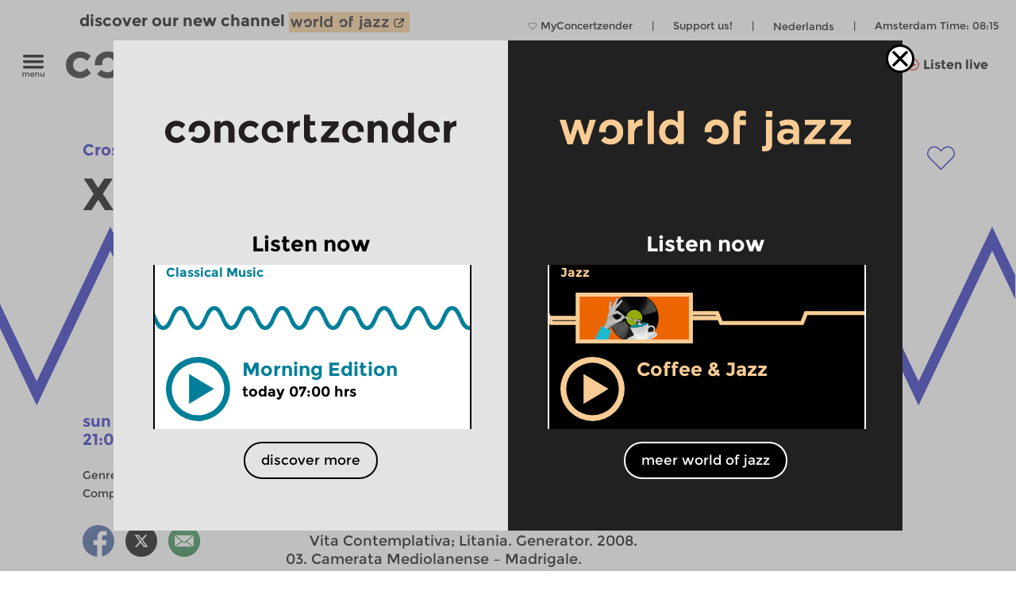

--- FILE ---
content_type: text/html; charset=UTF-8
request_url: https://www.concertzender.nl/programma/x-rated-380/
body_size: 16084
content:
<!DOCTYPE html>
<!--
        Copyright (c) 2026:
        Wordpress CMS implementation:   Klaas van der Linden (klaasmaakt.nl)
        Design:                         thonik (www.thonik.nl)
        Fontend implementation:         Klaas van der Linden (klaasmaakt.nl)
        Streams:                        Greenhost (www.greenhost.nl)
        Concept:                        Concertzender (www.concertzender.nl)
        Content (2001-2026):            concertzender (www.concertzender.nl) or as specified

        For more information please mail:
        info@concertzender.nl
        info@culturalservices.nl
        info@klaasmaakt.nl
        info@thonik.nl
        
        De Concertzender is er voor muziekliefhebbers die het avontuur niet schuwen. Onder het motto 'herkennen en verkennen' schotelt de Concertzender de luisteraar dagelijks een breed muziekpalet voor, van bekend tot nog onbekend, van jazz tot wereldmuziek, van stokoude klassieke muziek tot hedendaagse 'klassiekers', en alle mogelijke mengvormen daarvan.
-->
<html lang="en">
<head>
	        <!-- Global site tag (gtag.js) - Google Ads: 952212440 -->
        <!-- Google Tag Manager -->
        <script>(function(w,d,s,l,i){w[l]=w[l]||[];w[l].push({'gtm.start':
        new Date().getTime(),event:'gtm.js'});var f=d.getElementsByTagName(s)[0],
        j=d.createElement(s),dl=l!='dataLayer'?'&l='+l:'';j.async=true;j.src=
        'https://www.googletagmanager.com/gtm.js?id='+i+dl;f.parentNode.insertBefore(j,f);
        })(window,document,'script','dataLayer','GTM-TLR7NCV');</script>
        <!-- End Google Tag Manager -->
            
    
    <!-- Facebook Pixel Code -->
    <script>
    !function(f,b,e,v,n,t,s)
    {if(f.fbq)return;n=f.fbq=function(){n.callMethod?
    n.callMethod.apply(n,arguments):n.queue.push(arguments)};
    if(!f._fbq)f._fbq=n;n.push=n;n.loaded=!0;n.version='2.0';
    n.queue=[];t=b.createElement(e);t.async=!0;
    t.src=v;s=b.getElementsByTagName(e)[0];
    s.parentNode.insertBefore(t,s)}(window,document,'script',
    'https://connect.facebook.net/en_US/fbevents.js');
     fbq('init', '1186970628705278'); 
    fbq('track', 'PageView');
    </script>
    <noscript>
     <img height="1" width="1" 
    src="https://www.facebook.com/tr?id=1186970628705278&ev=PageView
    &noscript=1"/>
    </noscript>
    <!-- End Facebook Pixel Code -->
    <meta charset="UTF-8" />
    <meta name="viewport" content="width=device-width, initial-scale=1" />
    <link rel="pingback" href="https://www.concertzender.nl/xmlrpc.php" />
        <link href="https://plus.google.com/102978398755061883374"
    	rel="publisher">
    <meta name='robots' content='max-image-preview:large' />	
        <!-- Start czt-head() -->
            <style>
        /* START Button as background-image */
        body.is-woj .track-button {
          background-image: url('https://www.concertzender.nl/wp-content/plugins/a-world-of-jazz/img/play-button/prog-play-button.svg');
        }
        /* END Button as background-image */
        /* START Font */
        body.is-woj #content-wrapper .cz-font-head,
        body.is-woj #site-header a,
        body.is-woj button,
        body.is-woj .sub-submenu *,
        body.is-woj .fp-view-buttons a,
        body.is-woj .fp-view-buttons a, 
        body.is-woj a.fp-popup-button,
        .woj-popup-container-wrapper-outer .is-woj .cz-font-head{
        	color:#f8cc94;
        }
        .is-woj #single-item-text a, 
        .is-woj .intro-text-content a{
            color:#8c6446;
        }
        /* END font */
        /* START themakanaal-slider */
        .is-woj .home-non-stop-text{
        	color: #f8cc94 !important;
        }
        /* END themakanaal-slider */
        /* START Svgs */
        .is-woj .img-hor svg path,
        .is-woj .img-hor svg polyline,
        .is-woj .czp-button-image svg line{
        	stroke:#f8cc94;
        	
        }
        .is-woj .czp-button-image svg polygon{
        	fill:#f8cc94;
        	
        }
        .is-woj .fp-favourite-button-empty svg path{
        	fill:#f8cc94 !important;
        }
        /* END Svgs */
        
        /* START CALENDAR FRONTEND */
        .is-woj .gids-day .current-month, 
        .is-woj .gids-month .active-month{
            color: #f8cc94;
        }
        .is-woj .gids-day .current, 
        .is-woj .gids-month .current, 
        .is-woj #the-date, 
        .is-woj #go-to-today,
        .is-woj #player a{
            color:#8c6446;
        }
        .is-woj .eph-search-form .searchsubmit{
            background-color: #8c6446;
        }
        /* END CALENDAR FRONTEND */
        /* START header */
        .is-woj.czt-page-scrolled #site-header{
        	border-bottom-color:#f8cc94;	
        }
        
        /* END header */
        /* START switcher */
        button.woj-switcher-logo,
        .is-woj a:hover button.woj-switcher-logo{
            background-color: #f8cc94;
        }
        .is-woj a button.woj-switcher-logo,
        a:hover button.woj-switcher-logo{
            background-color: #8c6446;
        }        
        /* END switcher */
        </style>
                <script>
        let wojChangedUrl = "ZanDeMantps://www.worldofjazz.nl/en";
        wojChangedUrl = wojChangedUrl.replace("ZanDeMan", "ht");
       	window.wojGlobal = {
       		isWoj: false,
       		siteUrl: "https://www.concertzender.nl",
       		baseUrlOtherSite: wojChangedUrl,
       		switchToOther: "worldofjazz"
       		
       	};
       	</script>
                <script>
        window.epHelper = {
        	adminURL: 'https://www.concertzender.nl/wp-admin/admin-ajax.php',
            siteURLLocalized: 'https://www.concertzender.nl/en',
            noMorePostsString: 'It looks like you reached the end of the search results.',
            noResultsAtAll: 'Sorry, no results were found. Please modify your search and try again.',
            lang: 'en'
        };
        </script>
                <script>
        
        window.loginSystem = {
        	ajax_url: 'https://www.concertzender.nl/wp-admin/admin-ajax.php',
            register_success: 'Your registration was successful. Please go to the <a class="fp-popup-button fp-login-button">sign-in</a> to log-in',
            password_recovery_success: 'Your mail was sent successfully. Check your email and go to the <a class="fp-popup-button fp-login-button">sign-in</a> to log-in',
            please_enter_email: 'Please enter your email',
            both_fields_required: 'Both fields are required',
            passwords_dont_match: 'Passwords don\'t match',
            all_fields_required: 'All fields are required',
            password_changed: 'Your password has changed. <br> Please use your new password next time to log-in.'
        }
        </script>
        
        <style>#cz-banner svg .banner{stroke:white}.algemene-kleur-nl #header-algemene-kleur-nl{display: flex;}.algemene-kleur-nl #header-genreless{display: none !important;}svg .algemene-kleur-nl{stroke:#a66d29}.algemene-kleur-nl .cz-font-head,.algemene-kleur-nl #single-item-text .cz-font-head,#player-row-2.algemene-kleur-nl .cz-font-head,#header-genre.has-genre.algemene-kleur-nl .algemene-kleur-nl a{color:#a66d29;}.algemene-kleur-nl .czp-moving-bar{border-color:#a66d29;}.algemene-kleur-nl.cz-background{background-color:#;}.algemene-kleur-nl .track-button{background-image:url();}.classical-music #header-classical-music{display: flex;}.classical-music #header-genreless{display: none !important;}svg .classical-music{stroke:#007F99}.classical-music .cz-font-head,.classical-music #single-item-text .cz-font-head,#player-row-2.classical-music .cz-font-head,#header-genre.has-genre.classical-music .classical-music a{color:#007F99;}.classical-music #header-genre a{color:rgb(190,190,190);}.classical-music #header-genre .classical-music a{color:#007F99;}.classical-music .czp-moving-bar{border-color:#007F99;}.classical-music.cz-background{background-color:#e5f2f5;}.classical-music .track-button{background-image:url(https://www.concertzender.nl/wp-content/uploads/2016/10/CZ-play-klassiek.svg);}.contemporary-music #header-contemporary-music{display: flex;}.contemporary-music #header-genreless{display: none !important;}svg .contemporary-music{stroke:#D31F00}.contemporary-music .cz-font-head,.contemporary-music #single-item-text .cz-font-head,#player-row-2.contemporary-music .cz-font-head,#header-genre.has-genre.contemporary-music .contemporary-music a{color:#D31F00;}.contemporary-music #header-genre a{color:rgb(190,190,190);}.contemporary-music #header-genre .contemporary-music a{color:#D31F00;}.contemporary-music .czp-moving-bar{border-color:#D31F00;}.contemporary-music.cz-background{background-color:#fae8e5;}.contemporary-music .track-button{background-image:url(https://www.concertzender.nl/wp-content/uploads/2016/10/CZ-play-hedendaags.svg);}.crosslinks #header-crosslinks{display: flex;}.crosslinks #header-genreless{display: none !important;}svg .crosslinks{stroke:#2226bc}.crosslinks .cz-font-head,.crosslinks #single-item-text .cz-font-head,#player-row-2.crosslinks .cz-font-head,#header-genre.has-genre.crosslinks .crosslinks a{color:#2226bc;}.crosslinks #header-genre a{color:rgb(190,190,190);}.crosslinks #header-genre .crosslinks a{color:#2226bc;}.crosslinks .czp-moving-bar{border-color:#2226bc;}.crosslinks.cz-background{background-color:#e4e4f7;}.crosslinks .track-button{background-image:url(https://www.concertzender.nl/wp-content/uploads/2016/10/CZ-play-crosslinks.svg);}.crosslinks-en #header-crosslinks-en{display: flex;}.crosslinks-en #header-genreless{display: none !important;}svg .crosslinks-en{stroke:#2226bc}.crosslinks-en .cz-font-head,.crosslinks-en #single-item-text .cz-font-head,#player-row-2.crosslinks-en .cz-font-head,#header-genre.has-genre.crosslinks-en .crosslinks-en a{color:#2226bc;}.crosslinks-en #header-genre a{color:rgb(190,190,190);}.crosslinks-en #header-genre .crosslinks-en a{color:#2226bc;}.crosslinks-en .czp-moving-bar{border-color:#2226bc;}.crosslinks-en.cz-background{background-color:#e4e4f7;}.crosslinks-en .track-button{background-image:url(https://www.concertzender.nl/wp-content/uploads/2016/10/CZ-play-crosslinks.svg);}.cultural-interfaces #header-cultural-interfaces{display: flex;}.cultural-interfaces #header-genreless{display: none !important;}svg .cultural-interfaces{stroke:#CA4877}.cultural-interfaces .cz-font-head,.cultural-interfaces #single-item-text .cz-font-head,#player-row-2.cultural-interfaces .cz-font-head,#header-genre.has-genre.cultural-interfaces .cultural-interfaces a{color:#CA4877;}.cultural-interfaces #header-genre a{color:rgb(190,190,190);}.cultural-interfaces #header-genre .cultural-interfaces a{color:#CA4877;}.cultural-interfaces .czp-moving-bar{border-color:#CA4877;}.cultural-interfaces.cz-background{background-color:#f7e4eb;}.cultural-interfaces .track-button{background-image:url(https://www.concertzender.nl/wp-content/uploads/2016/10/CZ-play-raakvlakken.svg);}.early-music #header-early-music{display: flex;}.early-music #header-genreless{display: none !important;}svg .early-music{stroke:#5B7802}.early-music .cz-font-head,.early-music #single-item-text .cz-font-head,#player-row-2.early-music .cz-font-head,#header-genre.has-genre.early-music .early-music a{color:#5B7802;}.early-music #header-genre a{color:rgb(190,190,190);}.early-music #header-genre .early-music a{color:#5B7802;}.early-music .czp-moving-bar{border-color:#5B7802;}.early-music.cz-background{background-color:#eef1e5;}.early-music .track-button{background-image:url(https://www.concertzender.nl/wp-content/uploads/2016/10/CZ-play-oude.svg);}.general-en #header-general-en{display: flex;}.general-en #header-genreless{display: none !important;}svg .general-en{stroke:#a66d29}.general-en .cz-font-head,.general-en #single-item-text .cz-font-head,#player-row-2.general-en .cz-font-head,#header-genre.has-genre.general-en .general-en a{color:#a66d29;}.general-en #header-genre a{color:rgb(190,190,190);}.general-en #header-genre .general-en a{color:#a66d29;}.general-en .czp-moving-bar{border-color:#a66d29;}.general-en.cz-background{background-color:#;}.general-en .track-button{background-image:url();}.hedendaagse-muziek #header-hedendaagse-muziek{display: flex;}.hedendaagse-muziek #header-genreless{display: none !important;}svg .hedendaagse-muziek{stroke:#D31F00}.hedendaagse-muziek .cz-font-head,.hedendaagse-muziek #single-item-text .cz-font-head,#player-row-2.hedendaagse-muziek .cz-font-head,#header-genre.has-genre.hedendaagse-muziek .hedendaagse-muziek a{color:#D31F00;}.hedendaagse-muziek #header-genre a{color:rgb(190,190,190);}.hedendaagse-muziek #header-genre .hedendaagse-muziek a{color:#D31F00;}.hedendaagse-muziek .czp-moving-bar{border-color:#D31F00;}.hedendaagse-muziek.cz-background{background-color:#fae8e5;}.hedendaagse-muziek .track-button{background-image:url(https://www.concertzender.nl/wp-content/uploads/2016/10/CZ-play-hedendaags.svg);}.jazz #header-jazz{display: flex;}.jazz #header-genreless{display: none !important;}svg .jazz{stroke:#90645E}.jazz .cz-font-head,.jazz #single-item-text .cz-font-head,#player-row-2.jazz .cz-font-head,#header-genre.has-genre.jazz .jazz a{color:#90645E;}.jazz #header-genre a{color:rgb(190,190,190);}.jazz #header-genre .jazz a{color:#90645E;}.jazz .czp-moving-bar{border-color:#90645E;}.jazz.cz-background{background-color:#eee8e7;}.jazz .track-button{background-image:url(https://www.concertzender.nl/wp-content/uploads/2016/10/CZ-play-jazz.svg);}.jazz-en #header-jazz-en{display: flex;}.jazz-en #header-genreless{display: none !important;}svg .jazz-en{stroke:#90645E}.jazz-en .cz-font-head,.jazz-en #single-item-text .cz-font-head,#player-row-2.jazz-en .cz-font-head,#header-genre.has-genre.jazz-en .jazz-en a{color:#90645E;}.jazz-en #header-genre a{color:rgb(190,190,190);}.jazz-en #header-genre .jazz-en a{color:#90645E;}.jazz-en .czp-moving-bar{border-color:#90645E;}.jazz-en.cz-background{background-color:#eee8e7;}.jazz-en .track-button{background-image:url(https://www.concertzender.nl/wp-content/uploads/2016/10/CZ-play-jazz.svg);}.klassieke-muziek #header-klassieke-muziek{display: flex;}.klassieke-muziek #header-genreless{display: none !important;}svg .klassieke-muziek{stroke:#007F99}.klassieke-muziek .cz-font-head,.klassieke-muziek #single-item-text .cz-font-head,#player-row-2.klassieke-muziek .cz-font-head,#header-genre.has-genre.klassieke-muziek .klassieke-muziek a{color:#007F99;}.klassieke-muziek #header-genre a{color:rgb(190,190,190);}.klassieke-muziek #header-genre .klassieke-muziek a{color:#007F99;}.klassieke-muziek .czp-moving-bar{border-color:#007F99;}.klassieke-muziek.cz-background{background-color:#e5f2f5;}.klassieke-muziek .track-button{background-image:url(https://www.concertzender.nl/wp-content/uploads/2016/10/CZ-play-klassiek.svg);}.moderne-muziek-nl #header-moderne-muziek-nl{display: flex;}.moderne-muziek-nl #header-genreless{display: none !important;}svg .moderne-muziek-nl{stroke:#D31F00}.moderne-muziek-nl .cz-font-head,.moderne-muziek-nl #single-item-text .cz-font-head,#player-row-2.moderne-muziek-nl .cz-font-head,#header-genre.has-genre.moderne-muziek-nl .moderne-muziek-nl a{color:#D31F00;}.moderne-muziek-nl #header-genre a{color:rgb(190,190,190);}.moderne-muziek-nl #header-genre .moderne-muziek-nl a{color:#D31F00;}.moderne-muziek-nl .czp-moving-bar{border-color:#D31F00;}.moderne-muziek-nl.cz-background{background-color:#fae8e5;}.moderne-muziek-nl .track-button{background-image:url(https://www.concertzender.nl/wp-content/uploads/2016/10/CZ-play-hedendaags.svg);}.modern-music #header-modern-music{display: flex;}.modern-music #header-genreless{display: none !important;}svg .modern-music{stroke:#D31F00}.modern-music .cz-font-head,.modern-music #single-item-text .cz-font-head,#player-row-2.modern-music .cz-font-head,#header-genre.has-genre.modern-music .modern-music a{color:#D31F00;}.modern-music #header-genre a{color:rgb(190,190,190);}.modern-music #header-genre .modern-music a{color:#D31F00;}.modern-music .czp-moving-bar{border-color:#D31F00;}.modern-music.cz-background{background-color:#fae8e5;}.modern-music .track-button{background-image:url(https://www.concertzender.nl/wp-content/uploads/2016/10/CZ-play-hedendaags.svg);}.nachten #header-nachten{display: flex;}.nachten #header-genreless{display: none !important;}svg .nachten{stroke:#7FC31C}.nachten .cz-font-head,.nachten #single-item-text .cz-font-head,#player-row-2.nachten .cz-font-head,#header-genre.has-genre.nachten .nachten a{color:#7FC31C;}.nachten #header-genre a{color:rgb(190,190,190);}.nachten #header-genre .nachten a{color:#7FC31C;}.nachten .czp-moving-bar{border-color:#7FC31C;}.nachten.cz-background{background-color:#7FC31C;}.nachten .track-button{background-image:url();}.opera-en #header-opera-en{display: flex;}.opera-en #header-genreless{display: none !important;}svg .opera-en{stroke:#ED12E2}.opera-en .cz-font-head,.opera-en #single-item-text .cz-font-head,#player-row-2.opera-en .cz-font-head,#header-genre.has-genre.opera-en .opera-en a{color:#ED12E2;}.opera-en #header-genre a{color:rgb(190,190,190);}.opera-en #header-genre .opera-en a{color:#ED12E2;}.opera-en .czp-moving-bar{border-color:#ED12E2;}.opera-en.cz-background{background-color:#fde7fc;}.opera-en .track-button{background-image:url();}.opera #header-opera{display: flex;}.opera #header-genreless{display: none !important;}svg .opera{stroke:#ED12E2}.opera .cz-font-head,.opera #single-item-text .cz-font-head,#player-row-2.opera .cz-font-head,#header-genre.has-genre.opera .opera a{color:#ED12E2;}.opera #header-genre a{color:rgb(190,190,190);}.opera #header-genre .opera a{color:#ED12E2;}.opera .czp-moving-bar{border-color:#ED12E2;}.opera.cz-background{background-color:#fde7fc;}.opera .track-button{background-image:url();}.oude-muziek #header-oude-muziek{display: flex;}.oude-muziek #header-genreless{display: none !important;}svg .oude-muziek{stroke:#5B7802}.oude-muziek .cz-font-head,.oude-muziek #single-item-text .cz-font-head,#player-row-2.oude-muziek .cz-font-head,#header-genre.has-genre.oude-muziek .oude-muziek a{color:#5B7802;}.oude-muziek #header-genre a{color:rgb(190,190,190);}.oude-muziek #header-genre .oude-muziek a{color:#5B7802;}.oude-muziek .czp-moving-bar{border-color:#5B7802;}.oude-muziek.cz-background{background-color:#eef1e5;}.oude-muziek .track-button{background-image:url(https://www.concertzender.nl/wp-content/uploads/2016/10/CZ-play-oude.svg);}.culturele-raakvlakken #header-culturele-raakvlakken{display: flex;}.culturele-raakvlakken #header-genreless{display: none !important;}svg .culturele-raakvlakken{stroke:#CA4877}.culturele-raakvlakken .cz-font-head,.culturele-raakvlakken #single-item-text .cz-font-head,#player-row-2.culturele-raakvlakken .cz-font-head,#header-genre.has-genre.culturele-raakvlakken .culturele-raakvlakken a{color:#CA4877;}.culturele-raakvlakken #header-genre a{color:rgb(190,190,190);}.culturele-raakvlakken #header-genre .culturele-raakvlakken a{color:#CA4877;}.culturele-raakvlakken .czp-moving-bar{border-color:#CA4877;}.culturele-raakvlakken.cz-background{background-color:#f7e4eb;}.culturele-raakvlakken .track-button{background-image:url(https://www.concertzender.nl/wp-content/uploads/2016/10/CZ-play-raakvlakken.svg);}.nights #header-nights{display: flex;}.nights #header-genreless{display: none !important;}svg .nights{stroke:#7FC31C}.nights .cz-font-head,.nights #single-item-text .cz-font-head,#player-row-2.nights .cz-font-head,#header-genre.has-genre.nights .nights a{color:#7FC31C;}.nights #header-genre a{color:rgb(190,190,190);}.nights #header-genre .nights a{color:#7FC31C;}.nights .czp-moving-bar{border-color:#7FC31C;}.nights.cz-background{background-color:#7FC31C;}.nights .track-button{background-image:url();}.wereldmuziek #header-wereldmuziek{display: flex;}.wereldmuziek #header-genreless{display: none !important;}svg .wereldmuziek{stroke:#AC48D3}.wereldmuziek .cz-font-head,.wereldmuziek #single-item-text .cz-font-head,#player-row-2.wereldmuziek .cz-font-head,#header-genre.has-genre.wereldmuziek .wereldmuziek a{color:#AC48D3;}.wereldmuziek #header-genre a{color:rgb(190,190,190);}.wereldmuziek #header-genre .wereldmuziek a{color:#AC48D3;}.wereldmuziek .czp-moving-bar{border-color:#AC48D3;}.wereldmuziek.cz-background{background-color:#f3e4f8;}.wereldmuziek .track-button{background-image:url(https://www.concertzender.nl/wp-content/uploads/2016/10/CZ-play-wereld.svg);}.world #header-world{display: flex;}.world #header-genreless{display: none !important;}svg .world{stroke:#7FC31C}.world .cz-font-head,.world #single-item-text .cz-font-head,#player-row-2.world .cz-font-head,#header-genre.has-genre.world .world a{color:#7FC31C;}.world #header-genre a{color:rgb(190,190,190);}.world #header-genre .world a{color:#7FC31C;}.world .czp-moving-bar{border-color:#7FC31C;}.world.cz-background{background-color:#7FC31C;}.world .track-button{background-image:url();}.world-music #header-world-music{display: flex;}.world-music #header-genreless{display: none !important;}svg .world-music{stroke:#AC48D3}.world-music .cz-font-head,.world-music #single-item-text .cz-font-head,#player-row-2.world-music .cz-font-head,#header-genre.has-genre.world-music .world-music a{color:#AC48D3;}.world-music #header-genre a{color:rgb(190,190,190);}.world-music #header-genre .world-music a{color:#AC48D3;}.world-music .czp-moving-bar{border-color:#AC48D3;}.world-music.cz-background{background-color:#f3e4f8;}.world-music .track-button{background-image:url(https://www.concertzender.nl/wp-content/uploads/2016/10/CZ-play-wereld.svg);}</style>        <script>
        window.fbAsyncInit = function() {
        	FB.init({
        		appId      : 174828139349936,
        		xfbml      : true,
        		version    : 'v2.7'
        	});
        };
        (function(d, s, id){
        	var js, fjs = d.getElementsByTagName(s)[0];
        	if (d.getElementById(id)) {return;}
        	js = d.createElement(s); js.id = id;
        	js.src = "//connect.facebook.net/en_US/sdk.js";
        	fjs.parentNode.insertBefore(js, fjs);
        }(document, 'script', 'facebook-jssdk'));
        </script>
                <script>
        window.general_theme = {"siteURL":"https:\/\/www.concertzender.nl\/","ajaxURL":"https:\/\/www.concertzender.nl\/wp-admin\/admin-ajax.php","lang":"en","isMobile":false,"currentTrackText":"Current track:"};
        </script>
        <link rel="stylesheet" href="https://www.concertzender.nl/wp-content/themes/cz-new-theme/public/dist/style.min.css?v=446" type='text/css' media='all' />
                    <link rel="stylesheet" href="https://www.concertzender.nl/wp-content/plugins/formidable/css/formidableforms.css" type='text/css' media='all' />
            <link rel="EditURI" type="application/rsd+xml" title="RSD" href="https://www.concertzender.nl/xmlrpc.php?rsd" />
        <script type='text/javascript' id='cz-player-js-extra'>
        window.general_cz_player = {"siteUrl":"https:\/\/www.concertzender.nl","ajaxUrl":"https:\/\/www.concertzender.nl\/wp-admin\/admin-ajax.php","lang":"en","error_offline":"You seem to be offline. Check your internet connection.","error_file_not_on_server":"The audio file cannot (yet) be found on the server.","error_playback_aborted":"You aborted the audio playback.","error_network_error":"A network error caused the audio download to fail.","error_audio_corrupt":"The audio playback was aborted due to a corruption problem.","error_server_or_network":"The audio could not be loaded, either because the server or network failed or because the format is not supported.","error_unknown":"An unknown error occurred while loading the audio."};
        </script>
            <!-- End czt-head() -->
    <!-- Start wp_head() -->
	<style>img:is([sizes="auto" i], [sizes^="auto," i]) { contain-intrinsic-size: 3000px 1500px }</style>
	<link rel="alternate" href="https://www.concertzender.nl/programma/x-rated-379/" hreflang="nl" />
<link rel="alternate" href="https://www.concertzender.nl/programma/x-rated-380/" hreflang="en" />
<link rel="https://api.w.org/" href="https://www.concertzender.nl/wp-json/" /><link rel="canonical" href="https://www.concertzender.nl/programma/x-rated-380/" />
<link rel='shortlink' href='https://www.concertzender.nl/?p=330691' />
<link rel="alternate" title="oEmbed (JSON)" type="application/json+oembed" href="https://www.concertzender.nl/wp-json/oembed/1.0/embed?url=https%3A%2F%2Fwww.concertzender.nl%2Fprogramma%2Fx-rated-380%2F&#038;lang=en" />
<link rel="alternate" title="oEmbed (XML)" type="text/xml+oembed" href="https://www.concertzender.nl/wp-json/oembed/1.0/embed?url=https%3A%2F%2Fwww.concertzender.nl%2Fprogramma%2Fx-rated-380%2F&#038;format=xml&#038;lang=en" />
	        <style>
	            .ili-indent{padding-left:40px !important;overflow:hidden}	        </style>
	    <script>document.documentElement.className += " js";</script>
<!-- Start CZ OGP -->
<meta property="og:title" content="X-Rated" />
<meta property="og:type" content="article" />
<meta property="og:image" content="https://www.concertzender.nl/wp-content/uploads/2017/01/Concertzender-FB-OpengrapFoto-1.jpg" />
<meta property="og:url" content="https://www.concertzender.nl/programma/x-rated-380/" />
<meta property="og:site_name" content="Concertzender | Classical, Jazz, World and more" />
<meta property="og:description" content="The programme for experimental, avant-garde, industrial, ambient and electronics.
" />
<meta property="fb:app_id" content="174828139349936" />
<meta property="og:locale" content="en_US" />
<!-- End CZ OGP -->
<link rel="icon" href="https://www.concertzender.nl/wp-content/uploads/2016/11/C-favicon-120x120.png" sizes="32x32" />
<link rel="icon" href="https://www.concertzender.nl/wp-content/uploads/2016/11/C-favicon-203x203.png" sizes="192x192" />
<link rel="apple-touch-icon" href="https://www.concertzender.nl/wp-content/uploads/2016/11/C-favicon-203x203.png" />
<meta name="msapplication-TileImage" content="https://www.concertzender.nl/wp-content/uploads/2016/11/C-favicon-300x300.png" />
<!-- End wp_head() -->
        <meta name="description" content="X-Rated">
        <title>
	X-Rated | Concertzender | Classical, Jazz, World and more</title>

    
</head>

        <script>
        	window.cztCurrentUrlForMenu = "https://www.concertzender.nl/programma/x-rated-380";
        </script>
            
    
    
    <body class="">
            <!-- Google Tag Manager (noscript) -->
        <noscript><iframe src="https://www.googletagmanager.com/ns.html?id=GTM-TLR7NCV"
        height="0" width="0" style="display:none;visibility:hidden"></iframe></noscript>
        <!-- End Google Tag Manager (noscript) -->
            <!-- start wp_body_open -->
        <!-- end wp_body_open -->
            <div class="woj-popup-container-wrapper-outer">
        	
        	<div class="woj-popup-container-wrapper-inner">
        		<div class="woj-popup-close-button-container">
            		<img src="https://www.concertzender.nl/wp-content/plugins/a-world-of-jazz/img/popup/close-button.svg" alt="logo">
            	</div>
            	<div class="woj-popup-container">
            		
            		<button data-href="https://www.concertzender.nl"
            			class="woj-popup-side-with-link woj-popup-left undo-button">
            			        <span class="woj-popup-logo">
        	<img alt="Logo" src="https://www.concertzender.nl/wp-content/plugins/a-world-of-jazz/img/popup/programma-logo.svg">
        </span>
        <span class="woj-popup-text">
        	Listen now        </span>
                <span class="woj-popup-now ">
        <div class="slider-item " data-id="864889"><div
	class="single-item home-opening slider-item-wrapper classical-music programma "
	data-id="838281">
	<div class="item-genre cz-font-head inner-padding">
		<div class="item-genre-links">
		<a class="undo-hyperlink" href="https://www.concertzender.nl/programma_genre/classical-music/" data-wpel-link="internal" target="_self">Classical Music</a>		</div>
		        <div class="fp-favourite-button program-favourite-button" data-program_id="838281">
        	<!-- div class="player-favourite-button-empty">
        		<img src="https://www.concertzender.nl/wp-content/plugins/favourites-page/images/favourite-button-empty.svg">
        	</div-->
        	<div class="fp-favourite-button-empty">
        		<svg width="1" height="1" version="1.1" id="Laag_1" xmlns="http://www.w3.org/2000/svg" xmlns:xlink="http://www.w3.org/1999/xlink" x="0px" y="0px"
                	 viewBox="0 0 800 800" style="enable-background:new 0 0 800 800;fill:#007F99" xml:space="preserve">
                <g transform="translate(1.4065934065934016 1.4065934065934016) scale(2.81 2.81)">
                	<path d="M141.8,265.3L21,144.5C7.1,130.6-0.5,112.1-0.5,92.5c0-19.6,7.6-38.1,21.5-51.9S53.3,19.1,73,19.1s38.1,7.6,51.9,21.5
                		l16.9,16.9l16.9-16.9c13.9-13.9,32.3-21.5,51.9-21.5c19.6,0,38.1,7.6,51.9,21.5l0,0l0,0c13.9,13.9,21.5,32.3,21.5,51.9
                		s-7.6,38.1-21.5,51.9L141.8,265.3z M73,31.7c-16.2,0-31.5,6.3-43,17.8s-17.8,26.8-17.8,43s6.3,31.5,17.8,43l111.9,111.9
                		l111.9-111.9c11.5-11.5,17.8-26.8,17.8-43s-6.3-31.5-17.8-43l0,0c-11.5-11.5-26.8-17.8-43-17.8c-16.2,0-31.5,6.3-43,17.8
                		l-25.9,25.9L116,49.5C104.5,38,89.2,31.7,73,31.7z"/>
                </g>
                </svg>

        	</div>
        	<div class="fp-favourite-button-filled">
        		<img width="1" height="1" src="https://www.concertzender.nl/wp-content/plugins/favourites-page/images/favourite-button-filled.svg">
        	</div>
        </div>
        		
	</div>
	<div class="slider-background-wrapper ">
		<a class="stream-button classical-music slider-item-link" data-kind="live" data-href="https://www.concertzender.nl/programma/864889/" data-wpel-link="internal" target="_self">
			<div class="single-prog-image-wrapper">
				<div class="wave-wrapper img-hor home-opening"><div class="img-hor item-waves home-opening " style="background-image:url(https://www.concertzender.nl/wp-content/plugins/program-guide/images/slider/2.2.5.1.svg)"></div></div>			</div>
			<div class="home-screen home-large-screen">
				<div class="listen-live-play-button">
					<svg id="Layer_1" data-name="Layer 1" xmlns="http://www.w3.org/2000/svg" 
					viewBox="0 0 78 78"><defs><style>.cls-popup-1{fill:#007F99;}</style></defs><title>Play Button</title><polygon class="cls-popup-1" points="27.75 56.3 27.75 20.4 57.67 38.35 27.75 56.3"/><path class="cls-popup-1" d="M38.5,7A31.5,31.5,0,1,1,7,38.5,31.54,31.54,0,0,1,38.5,7m0-7A38.5,38.5,0,1,0,77,38.5,38.5,38.5,0,0,0,38.5,0h0Z"/></svg>
				</div>
				<div class="slider-item-text cz-left-column cz-column inner-padding">
					<div class="cz-font-head single-item-head-text dodot">
						Morning Edition						<div class="listen-live-badge">Listen now</div>
					</div>
					<div id="item-meta-info">
						today 07:00&nbsp;hrs					</div>
				</div>
				<span
					class="slider-item-text cz-right-column dodot cz-column inner-padding">
					Werken van Gaspar Sanz, Andrea Falconieri, Domenico Scarlatti, Félix Máximo López, Luigi Boccherini, Santiago de Murcia, Antonio Martín y Coll, Juan Bautista José Cabanilles, Antonio Soler, Antonio Cesti, Giuseppe Colombi, Giovanni Lorenzo Lulier, Johann Melchior Molter, Marcel Azzola, Petri Makkonen, Johann Sebastian Bach, Jean Peyronnin, Franck Angelis, Johannes Brahms, Frédéric Chopin<br>
							

				</span>
			</div>
			<div class="inner-padding dodot home-screen home-small-screen">
				<div class="listen-live-play-button">
					<svg id="Layer_1" data-name="Layer 1" xmlns="http://www.w3.org/2000/svg" 
					viewBox="0 0 78 78"><defs><style>.cls-popup-1{fill:#007F99;}</style></defs><title>Play Button</title><polygon class="cls-popup-1" points="27.75 56.3 27.75 20.4 57.67 38.35 27.75 56.3"/><path class="cls-popup-1" d="M38.5,7A31.5,31.5,0,1,1,7,38.5,31.54,31.54,0,0,1,38.5,7m0-7A38.5,38.5,0,1,0,77,38.5,38.5,38.5,0,0,0,38.5,0h0Z"/></svg>
				</div>
				<div class="cz-font-head item-head-text">
		                Morning Edition		        </div>
				<div class="item-meta-info">
		                today 07:00&nbsp;hrs			
		        </div>
				<div class="czt-home-luister-live-main-item-text-mobile">
    				Werken van Gaspar Sanz, Andrea Falconieri, Domenico Scarlatti, Félix Máximo López, Luigi Boccherini, Santiago de Murcia, Antonio Martín y Coll, Juan Bautista José Cabanilles, Antonio Soler, Antonio Cesti, Giuseppe Colombi, Giovanni Lorenzo Lulier, Johann Melchior Molter, Marcel Azzola, Petri Makkonen, Johann Sebastian Bach, Jean Peyronnin, Franck Angelis, Johannes Brahms, Frédéric Chopin<br>
					
				</div>
			</div>
		</a><div class="non-stop-spinner non-stop-div czt-spinner"><div class="non-stop-spinner-inner"><img src="https://www.concertzender.nl/wp-content/themes/cz-new-theme/img/spinner.svg" alt="button spinner"></div></div>		<footer class="entry-meta">
					</footer>
		<!-- .entry-meta -->
	</div>
</div></div>        </span>
        <span class="woj-popup-button-below">
        	<a class="undo-hyperlink">discover more</a>
        </span>
                    		</button>
            		<button data-href="https://www.worldofjazz.nl"
            			class="woj-popup-side-with-link woj-popup-right undo-button">
            			        <span class="woj-popup-logo">
        	<img alt="Logo" src="https://www.concertzender.nl/wp-content/plugins/a-world-of-jazz/img/popup/programma_woj-logo.svg">
        </span>
        <span class="woj-popup-text">
        	Listen now        </span>
                <span class="woj-popup-now is-woj">
        <div class="slider-item " data-id="869476"><div
	class="single-item home-opening slider-item-wrapper jazz-en programma_woj "
	data-id="869476">
	<div class="item-genre cz-font-head inner-padding">
		<div class="item-genre-links">
		<a class="undo-hyperlink" href="https://www.concertzender.nl/programma_genre/jazz-en/" data-wpel-link="internal" target="_self">Jazz</a>		</div>
		        <div class="fp-favourite-button program-favourite-button" data-program_id="869476">
        	<!-- div class="player-favourite-button-empty">
        		<img src="https://www.concertzender.nl/wp-content/plugins/favourites-page/images/favourite-button-empty.svg">
        	</div-->
        	<div class="fp-favourite-button-empty">
        		<svg width="1" height="1" version="1.1" id="Laag_1" xmlns="http://www.w3.org/2000/svg" xmlns:xlink="http://www.w3.org/1999/xlink" x="0px" y="0px"
                	 viewBox="0 0 800 800" style="enable-background:new 0 0 800 800;fill:#f8cc94" xml:space="preserve">
                <g transform="translate(1.4065934065934016 1.4065934065934016) scale(2.81 2.81)">
                	<path d="M141.8,265.3L21,144.5C7.1,130.6-0.5,112.1-0.5,92.5c0-19.6,7.6-38.1,21.5-51.9S53.3,19.1,73,19.1s38.1,7.6,51.9,21.5
                		l16.9,16.9l16.9-16.9c13.9-13.9,32.3-21.5,51.9-21.5c19.6,0,38.1,7.6,51.9,21.5l0,0l0,0c13.9,13.9,21.5,32.3,21.5,51.9
                		s-7.6,38.1-21.5,51.9L141.8,265.3z M73,31.7c-16.2,0-31.5,6.3-43,17.8s-17.8,26.8-17.8,43s6.3,31.5,17.8,43l111.9,111.9
                		l111.9-111.9c11.5-11.5,17.8-26.8,17.8-43s-6.3-31.5-17.8-43l0,0c-11.5-11.5-26.8-17.8-43-17.8c-16.2,0-31.5,6.3-43,17.8
                		l-25.9,25.9L116,49.5C104.5,38,89.2,31.7,73,31.7z"/>
                </g>
                </svg>

        	</div>
        	<div class="fp-favourite-button-filled">
        		<img width="1" height="1" src="https://www.concertzender.nl/wp-content/plugins/favourites-page/images/favourite-button-filled.svg">
        	</div>
        </div>
        		
	</div>
	<div class="slider-background-wrapper ">
		<a class=" jazz-en slider-item-link"
			data-kind="live" data-href="https://www.worldofjazz.nl/programma_woj/coffee__jazz_869476/">
			<div class="single-prog-image-wrapper">
				<div class="wave-wrapper img-hor home-opening"><div class="img-hor item-waves home-opening czt-no-move-waves" style="background-image:url(https://www.concertzender.nl/wp-content/plugins/program-guide/images/slider/1.1.1.9.svg)"></div></div><div class="img-hor home-opening"><svg xmlns="http://www.w3.org/2000/svg" xmlns:xlink="http://www.w3.org/1999/xlink" enable-background="new 0 0 385 168" height="168px" id="Laag_1" version="1.1" viewBox="0 0 385 168"  x="0px" y="0px" xml:space="preserve">
<defs>
  <style>.cls-woj-popup-1-hor-medium{fill:none;stroke-miterlimit:10;stroke-width:9px;}</style>
  <polygon id="plo1-woj-popup1-hor-medium" points="325,141 62,141 62,88 0,88 0,168 385,168 385,88 325,88 "></polygon>
  <polygon id="pol2-1-hor-medium" points="62,30 325,30 325,82 385,82 385,0 0,0 0,82 62,82 "></polygon>
</defs>
  <mask id="theMask-woj-popup-1-hor-medium">
        <rect fill="white" height="100%" id="bg" width="100%" x="0" y="0"></rect>
        <use fill="Black" xlink:href="#plo1-woj-popup1-hor-medium"></use>
        <use fill="Black" xlink:href="#pol2-1-hor-medium"></use>
    </mask>
  <image height="138px" mask="url(#theMask-woj-popup-1-hor-medium)"  x="60" y="15" xlink:href="https://www.concertzender.nl/wp-content/uploads/2024/05/CoffeeJazz-265x138.jpg"></image>
    
<polyline class="cls-woj-popup-1-hor-medium jazz-en" points="0.124,83.999 64.355,83.999 64.355,31.351 192.666,31.351 320.978,31.351 320.978,83.999 399.8,83.999 "></polyline>
<polyline class="cls-woj-popup-1-hor-medium jazz-en" points="399.8,83.999 320.978,83.999 320.978,136.647 192.666,136.647 64.355,136.647 64.355,83.999 -15.219,83.999 "></polyline>
</svg></div>			</div>
			<div class="home-screen home-large-screen">
				<div class="listen-live-play-button">
					<svg id="Layer_1" data-name="Layer 1" xmlns="http://www.w3.org/2000/svg" 
					viewBox="0 0 78 78"><defs><style>.cls-woj-popup-1{fill:#f8cc94;}</style></defs><title>Play Button</title><polygon class="cls-woj-popup-1" points="27.75 56.3 27.75 20.4 57.67 38.35 27.75 56.3"/><path class="cls-woj-popup-1" d="M38.5,7A31.5,31.5,0,1,1,7,38.5,31.54,31.54,0,0,1,38.5,7m0-7A38.5,38.5,0,1,0,77,38.5,38.5,38.5,0,0,0,38.5,0h0Z"/></svg>
				</div>
				<div class="slider-item-text cz-left-column cz-column inner-padding">
					<div class="cz-font-head single-item-head-text dodot">
						Coffee &#038; Jazz						<div class="listen-live-badge">Listen now</div>
					</div>
					<div id="item-meta-info">
						today 07:00&nbsp;hrs					</div>
				</div>
				<span
					class="slider-item-text cz-right-column dodot cz-column inner-padding">
					Current track:            <br>
            <b>
            2300 Skiddoo            </b>
            &mdash; 
            Herbie Nichols            <br>
            <br>
							

				</span>
			</div>
			<div class="inner-padding dodot home-screen home-small-screen">
				<div class="listen-live-play-button">
					<svg id="Layer_1" data-name="Layer 1" xmlns="http://www.w3.org/2000/svg" 
					viewBox="0 0 78 78"><defs><style>.cls-woj-popup-1{fill:#f8cc94;}</style></defs><title>Play Button</title><polygon class="cls-woj-popup-1" points="27.75 56.3 27.75 20.4 57.67 38.35 27.75 56.3"/><path class="cls-woj-popup-1" d="M38.5,7A31.5,31.5,0,1,1,7,38.5,31.54,31.54,0,0,1,38.5,7m0-7A38.5,38.5,0,1,0,77,38.5,38.5,38.5,0,0,0,38.5,0h0Z"/></svg>
				</div>
				<div class="cz-font-head item-head-text">
		                Coffee &#038; Jazz		        </div>
				<div class="item-meta-info">
		                today 07:00&nbsp;hrs			
		        </div>
				<div class="czt-home-luister-live-main-item-text-mobile">
    				Current track:            <br>
            <b>
            2300 Skiddoo            </b>
            &mdash; 
            Herbie Nichols            <br>
            <br>
					
				</div>
			</div>
		</a><div class="non-stop-spinner non-stop-div czt-spinner"><div class="non-stop-spinner-inner"><img src="https://www.concertzender.nl/wp-content/plugins/a-world-of-jazz/img/spinner-woj.svg" alt="button spinner"></div></div>		<footer class="entry-meta">
					</footer>
		<!-- .entry-meta -->
	</div>
</div></div>        </span>
        <span class="woj-popup-button-below">
        	<a class="undo-hyperlink">meer world of jazz</a>
        </span>
                    		</button>
            	</div>
        	</div>
        </div>
        	
	<noscript><style>body{visibility:visible;}</style></noscript>
	
	
	<div id="page" class="programma-template-default single single-programma postid-330691   ">
			<nav class="sub-submenu czt-desktop-submenu">
		<span class="smf-login-span">        
        <a href="https://www.concertzender.nl/favourites-page" class="fp-header-menu-link undo-hyperlink header-button ">
        	<img width="10" height="10" class="fp-header-menu-icon fp-header-menu-icon-empty" src="https://www.concertzender.nl/wp-content/plugins/favourites-page/images/favourite-button-empty.svg" alt="">
        	<img width="10" height="10" class="fp-header-menu-icon fp-header-menu-icon-filled" src="https://www.concertzender.nl/wp-content/plugins/favourites-page/images/favourite-button-filled-black.svg" alt="">
			<img width="10" height="10" class="fp-header-menu-icon fp-header-menu-icon-ten-plus" src="https://www.concertzender.nl/wp-content/plugins/favourites-page/images/ten-plus.svg" alt="">
			<span class="czt-mijnconcertzender-desktop">
				MyConcertzender			</span>
			<span class="czt-mijnconcertzender-mobile">
				MyCZ			</span>
		</a>
        </span><span class="small-menu-separator">&nbsp;|&nbsp;</span><span ><a class="undo-hyperlink header-button" href="https://www.concertzender.nl/steun/introduction/" data-wpel-link="internal" target="_self">Support us!</a></span><span class="small-menu-separator">&nbsp;|&nbsp;</span>			<a href="https://www.concertzender.nl/" class="czt-language-switcher apl-dont-do-default header-button undo-hyperlink" data-wpel-link="internal" target="_self"><img class="lang-flag" src="https://www.concertzender.nl/wp-content/plugins/polylang/flags/nl.png" /> <span class="mobile-lang-name">Nederlands</span>
			</a>
					</nav>
				<header id="site-header" role="banner">
			<div>
				<div id="header-row-1" class="header-row">
					        <a href="https://www.worldofjazz.nl/en" class="woj-switcher woj-switcher-to-woj undo-hyperlink apl-dont-do-default" title="World of Jazz" data-wpel-link="external" target="_blank" rel="external noopener">
        	<div class="woj-switcher-pre-text">discover our new channel</div> <button class="undo-button woj-switcher-logo" type="button"  aria-label="discover our new channel World of Jazz"><img alt="World of Jazz" src="https://www.concertzender.nl/wp-content/plugins/a-world-of-jazz/img/logos-for-switcher/WoJ-logo-zwart-externelink.svg"></button>
        
        </a>
        					<div id="fold-unfold-button">
    					<div id="fold-unfold-button-inner">
    						<div id="unfold">
    							<img class="unfold-fold-image" width="33" height="35" alt="Menu-opener"
    								src="https://www.concertzender.nl/wp-content/themes/cz-new-theme/img/CZ-menu.svg">
    								<!-- span style="font-size: 10px;">menu</span-->
										<img width="33" height="35" class="unfold-fold-image-woj"
			src="https://www.concertzender.nl/wp-content/plugins/a-world-of-jazz/img/menu-fold-button/CZ-menu.svg">

	
            						</div>
    						<div id="fold">
    							<img class="unfold-fold-image" width="29" height="25"   alt="Menu-sluiter"
    								src="https://www.concertzender.nl/wp-content/themes/cz-new-theme/img/close-button.svg">
										<img  width="29" height="25" class="unfold-fold-image-woj"
			src="https://www.concertzender.nl/wp-content/plugins/a-world-of-jazz/img/menu-fold-button/close-button.svg">

                						
    						</div>
    						
    					</div>
					</div><a href="https://www.concertzender.nl/en/" id="header-image" rel="home" itemprop="url" data-wpel-link="internal" target="_self">
					
										
											<div id="header-genreless" class="czt-logo-link">
							<img width="452" height="58" class="custom-logo-fixed"
								src="https://www.concertzender.nl/wp-content/themes/cz-new-theme/img/CZ-logo.svg" alt="Concertzender-logo"/>
							<img class="custom-logo logo-rotating" width="452" height="58"
								src="https://www.concertzender.nl/wp-content/uploads/2023/12/CZ-logo_without_O-1.svg" alt="Concertzender-logo" />
							<img class="custom-logo logo-rotating only-o" width="452" height="58"
								src="https://www.concertzender.nl/wp-content/uploads/2023/12/Only-O-full.svg" alt="Concertzender-logo" />
						</div>	
						
												<div id="header-classical-music" class="czt-logo-link">
							<img width="452" height="58" class="custom-logo-fixed"
								src="https://www.concertzender.nl/wp-content/uploads/Logo_cz_SVGs/Klassiek/CZ-logo_klassiek.svg" alt="Concertzender-logo"/>
							<img class="custom-logo logo-rotating" width="452" height="58"
								src="https://www.concertzender.nl/wp-content/uploads/Logo_cz_SVGs/Klassiek/CZ-logo_without_O_klassiek.svg" alt="Concertzender-logo" />
							<img class="custom-logo logo-rotating only-o" width="452" height="58"
								src="https://www.concertzender.nl/wp-content/uploads/Logo_cz_SVGs/Klassiek/Only_O_klassiek.svg" alt="Concertzender-logo" />
						</div>	
						
												<div id="header-contemporary-music" class="czt-logo-link">
							<img width="452" height="58" class="custom-logo-fixed"
								src="https://www.concertzender.nl/wp-content/uploads/Logo_cz_SVGs/Hedendaags/CZ-logo_nieuwe_muziek_b.svg" alt="Concertzender-logo"/>
							<img class="custom-logo logo-rotating" width="452" height="58"
								src="https://www.concertzender.nl/wp-content/uploads/Logo_cz_SVGs/Hedendaags/CZ-logo_without_O_nieuwe_muziek_b.svg" alt="Concertzender-logo" />
							<img class="custom-logo logo-rotating only-o" width="452" height="58"
								src="https://www.concertzender.nl/wp-content/uploads/Logo_cz_SVGs/Hedendaags/Only_O_nieuwe_muziek_b.svg" alt="Concertzender-logo" />
						</div>	
						
												<div id="header-crosslinks-en" class="czt-logo-link">
							<img width="452" height="58" class="custom-logo-fixed"
								src="https://www.concertzender.nl/wp-content/uploads/Logo_cz_SVGs/Crosslinks/CZ-logo_crosslinks.svg" alt="Concertzender-logo"/>
							<img class="custom-logo logo-rotating" width="452" height="58"
								src="https://www.concertzender.nl/wp-content/uploads/Logo_cz_SVGs/Crosslinks/CZ-logo_without_O_crosslinks.svg" alt="Concertzender-logo" />
							<img class="custom-logo logo-rotating only-o" width="452" height="58"
								src="https://www.concertzender.nl/wp-content/uploads/Logo_cz_SVGs/Crosslinks/Only_O_crosslinks.svg" alt="Concertzender-logo" />
						</div>	
						
												<div id="header-cultural-interfaces" class="czt-logo-link">
							<img width="452" height="58" class="custom-logo-fixed"
								src="https://www.concertzender.nl/wp-content/uploads/Logo_cz_SVGs/Raakvlakken/CZ-logo_raakvlakken.svg" alt="Concertzender-logo"/>
							<img class="custom-logo logo-rotating" width="452" height="58"
								src="https://www.concertzender.nl/wp-content/uploads/Logo_cz_SVGs/Raakvlakken/CZ-logo_without_O_raakvlakken.svg" alt="Concertzender-logo" />
							<img class="custom-logo logo-rotating only-o" width="452" height="58"
								src="https://www.concertzender.nl/wp-content/uploads/Logo_cz_SVGs/Raakvlakken/Only_O_raakvlakken.svg" alt="Concertzender-logo" />
						</div>	
						
												<div id="header-early-music" class="czt-logo-link">
							<img width="452" height="58" class="custom-logo-fixed"
								src="https://www.concertzender.nl/wp-content/uploads/Logo_cz_SVGs/Oud/CZ-logo_oude_muziek.svg" alt="Concertzender-logo"/>
							<img class="custom-logo logo-rotating" width="452" height="58"
								src="https://www.concertzender.nl/wp-content/uploads/Logo_cz_SVGs/Oud/CZ-logo_without_O_oude_muziek.svg" alt="Concertzender-logo" />
							<img class="custom-logo logo-rotating only-o" width="452" height="58"
								src="https://www.concertzender.nl/wp-content/uploads/Logo_cz_SVGs/Oud/Only_O_oude_muziek.svg" alt="Concertzender-logo" />
						</div>	
						
												<div id="header-general-en" class="czt-logo-link">
							<img width="452" height="58" class="custom-logo-fixed"
								src="https://www.concertzender.nl/wp-content/uploads/Logo_cz_SVGs/Algemeen/CZ-logo_algemeen_b.svg" alt="Concertzender-logo"/>
							<img class="custom-logo logo-rotating" width="452" height="58"
								src="https://www.concertzender.nl/wp-content/uploads/Logo_cz_SVGs/Algemeen/CZ-logo_without_O_algemeen_b.svg" alt="Concertzender-logo" />
							<img class="custom-logo logo-rotating only-o" width="452" height="58"
								src="https://www.concertzender.nl/wp-content/uploads/Logo_cz_SVGs/Algemeen/Only_O_algemeen_b.svg" alt="Concertzender-logo" />
						</div>	
						
												<div id="header-jazz-en" class="czt-logo-link">
							<img width="452" height="58" class="custom-logo-fixed"
								src="https://www.concertzender.nl/wp-content/uploads/Logo_cz_SVGs/Jazz/CZ-logo_jazz.svg" alt="Concertzender-logo"/>
							<img class="custom-logo logo-rotating" width="452" height="58"
								src="https://www.concertzender.nl/wp-content/uploads/Logo_cz_SVGs/Jazz/CZ-logo_without_O_jazz.svg" alt="Concertzender-logo" />
							<img class="custom-logo logo-rotating only-o" width="452" height="58"
								src="https://www.concertzender.nl/wp-content/uploads/Logo_cz_SVGs/Jazz/Only_O_jazz.svg" alt="Concertzender-logo" />
						</div>	
						
												<div id="header-modern-music" class="czt-logo-link">
							<img width="452" height="58" class="custom-logo-fixed"
								src="https://www.concertzender.nl/wp-content/uploads/Logo_cz_SVGs/Hedendaags/CZ-logo_nieuwe_muziek_b.svg" alt="Concertzender-logo"/>
							<img class="custom-logo logo-rotating" width="452" height="58"
								src="https://www.concertzender.nl/wp-content/uploads/Logo_cz_SVGs/Hedendaags/CZ-logo_without_O_nieuwe_muziek_b.svg" alt="Concertzender-logo" />
							<img class="custom-logo logo-rotating only-o" width="452" height="58"
								src="https://www.concertzender.nl/wp-content/uploads/Logo_cz_SVGs/Hedendaags/Only_O_nieuwe_muziek_b.svg" alt="Concertzender-logo" />
						</div>	
						
												<div id="header-opera-en" class="czt-logo-link">
							<img width="452" height="58" class="custom-logo-fixed"
								src="" alt="Concertzender-logo"/>
							<img class="custom-logo logo-rotating" width="452" height="58"
								src="" alt="Concertzender-logo" />
							<img class="custom-logo logo-rotating only-o" width="452" height="58"
								src="" alt="Concertzender-logo" />
						</div>	
						
												<div id="header-nights" class="czt-logo-link">
							<img width="452" height="58" class="custom-logo-fixed"
								src="" alt="Concertzender-logo"/>
							<img class="custom-logo logo-rotating" width="452" height="58"
								src="" alt="Concertzender-logo" />
							<img class="custom-logo logo-rotating only-o" width="452" height="58"
								src="" alt="Concertzender-logo" />
						</div>	
						
												<div id="header-world-music" class="czt-logo-link">
							<img width="452" height="58" class="custom-logo-fixed"
								src="https://www.concertzender.nl/wp-content/uploads/Logo_cz_SVGs/Wereld/CZ-logo_wereld_b.svg" alt="Concertzender-logo"/>
							<img class="custom-logo logo-rotating" width="452" height="58"
								src="https://www.concertzender.nl/wp-content/uploads/Logo_cz_SVGs/Wereld/CZ-logo_without_O_wereld_b.svg" alt="Concertzender-logo" />
							<img class="custom-logo logo-rotating only-o" width="452" height="58"
								src="https://www.concertzender.nl/wp-content/uploads/Logo_cz_SVGs/Wereld/Only_O_wereld_b.svg" alt="Concertzender-logo" />
						</div>	
						
												<div id="header-woj" class="czt-logo-link">
							<img width="452" height="58" class="custom-logo-fixed"
								src="https://www.concertzender.nl/wp-content/plugins/a-world-of-jazz/img/logos/WoJ-logo-kleur-compleet.svg" alt="Concertzender-logo"/>
							<img class="custom-logo logo-rotating" width="452" height="58"
								src="https://www.concertzender.nl/wp-content/plugins/a-world-of-jazz/img/logos/WoJ-logo-kleur-zonder-o.svg" alt="Concertzender-logo" />
							<img class="custom-logo logo-rotating only-o" width="452" height="58"
								src="https://www.concertzender.nl/wp-content/plugins/a-world-of-jazz/img/logos/WoJ-logo-kleur-alleen-o.svg" alt="Concertzender-logo" />
						</div>	
						
												<a class="czt-logo-40" href="https://www.concertzender.nl" aria-label="40 jaar Concertzender">
    						<img alt="40 jaar Concertzender" src="https://www.concertzender.nl/wp-content/themes/cz-new-theme/img/CZ40.svg"/>
    					</a>
					</a>
					
					<div id="header-buttons-wrapper">
    					<div id="header-buttons">
    						<div id="search-input">
        						    	<button class="eph-search-opener undo-button" type="button">
    		<!-- img src="https://www.concertzender.nl/wp-content/plugins/elasticpress-helper/img/loop.svg"-->
    		<svg width="27" height="27" viewBox="0 0 20 20" fill="red" xmlns="http://www.w3.org/2000/svg">
            <g clip-path="url(#clip0_0_3316)">
            <path fill-rule="evenodd" clip-rule="evenodd" d="M4.47487 4.4749C2.32698 6.62279 2.32698 10.1052 4.47487 12.2531C6.62275 14.401 10.1052 14.401 12.253 12.2531C14.4009 10.1052 14.4009 6.62279 12.253 4.4749C10.1052 2.32702 6.62275 2.32702 4.47487 4.4749ZM10.8388 10.8389C9.47199 12.2057 7.25591 12.2057 5.88908 10.8389C4.52224 9.47203 4.52224 7.25595 5.88908 5.88912C7.25591 4.52228 9.47199 4.52228 10.8388 5.88912C12.2057 7.25595 12.2057 9.47203 10.8388 10.8389Z" fill="currentColor"/>
            <path d="M11.1924 13.3137C10.6066 12.7279 10.6066 11.7782 11.1924 11.1924C11.7782 10.6066 12.7279 10.6066 13.3137 11.1924L16.8492 14.7279C17.435 15.3137 17.435 16.2635 16.8492 16.8492C16.2635 17.435 15.3137 17.435 14.7279 16.8492L11.1924 13.3137Z" fill="currentColor"/>
            </g>
            
            </svg>
            <span id="eph-search-opener-label">
    			Search    		</span>
    	</button>
    	        					</div>
    						
    						
    						        						<a href="https://www.concertzender.nl/schedule" id="extra-button-Schedule" class="header-button undo-hyperlink extra-buttons" data-wpel-link="internal" target="_self">Schedule</a>
        						
        						        						<a href="https://www.concertzender.nl/theme-channels" id="extra-button-Channels" class="header-button undo-hyperlink extra-buttons" data-wpel-link="internal" target="_self">Channels</a>
        						
        						        						<a href="https://www.concertzender.nl/concertpodium" id="extra-button-Concerts" class="header-button undo-hyperlink extra-buttons" data-wpel-link="internal" target="_self">Concerts</a>
        						
        						    						<div id="listen-live-button-container" class="extra-buttons">
    							<button id="listen-live-button" class="undo-button stream-button" data-kind="live" type="button"><span id="ll-play-icon">
    							<img alt="Play" width="15" height="15" src="https://www.concertzender.nl/wp-content/uploads/2016/10/CZ-play-hedendaags.svg">
    							</span><span>Listen live</span></button>
    
    
    							<div class="non-stop-spinner non-stop-div">
    								<img src="https://www.concertzender.nl/wp-content/uploads/AAPL/loaders/CZ-loading-B.gif" alt="button spinner">
    							</div>
    						</div>
    					</div>
    				</div>
    			</div>
				    		<div id="header-row-2" class="header-row undo-hyperlink">
    					<nav class="sub-submenu czt-mobile-submenu">
		<span class="smf-login-span">        
        <a href="https://www.concertzender.nl/favourites-page" class="fp-header-menu-link undo-hyperlink header-button ">
        	<img width="10" height="10" class="fp-header-menu-icon fp-header-menu-icon-empty" src="https://www.concertzender.nl/wp-content/plugins/favourites-page/images/favourite-button-empty.svg" alt="">
        	<img width="10" height="10" class="fp-header-menu-icon fp-header-menu-icon-filled" src="https://www.concertzender.nl/wp-content/plugins/favourites-page/images/favourite-button-filled-black.svg" alt="">
			<img width="10" height="10" class="fp-header-menu-icon fp-header-menu-icon-ten-plus" src="https://www.concertzender.nl/wp-content/plugins/favourites-page/images/ten-plus.svg" alt="">
			<span class="czt-mijnconcertzender-desktop">
				MyConcertzender			</span>
			<span class="czt-mijnconcertzender-mobile">
				MyCZ			</span>
		</a>
        </span><span class="small-menu-separator">&nbsp;|&nbsp;</span><span ><a class="undo-hyperlink header-button" href="https://www.concertzender.nl/steun/introduction/" data-wpel-link="internal" target="_self">Support us!</a></span><span class="small-menu-separator">&nbsp;|&nbsp;</span>			<a href="https://www.concertzender.nl/" class="czt-language-switcher apl-dont-do-default header-button undo-hyperlink" data-wpel-link="internal" target="_self"><img class="lang-flag" src="https://www.concertzender.nl/wp-content/plugins/polylang/flags/nl.png" /> <span class="mobile-lang-name">Nederlands</span>
			</a>
					</nav>
		    			<div id="wrap-header-columns-1">
    				<div class="hcol hide-folded"><ul id="menu-header-left-en" class=""><li id="menu-item-358350" class="menu-item menu-item-type-custom menu-item-object-custom menu-item-home menu-item-358350"><a href="https://www.concertzender.nl/en" data-wpel-link="internal" target="_self">Home</a></li>
<li id="menu-item-358369" class="menu-item menu-item-type-post_type menu-item-object-page menu-item-358369"><a href="https://www.concertzender.nl/news/" data-wpel-link="internal" target="_self">News</a></li>
<li id="menu-item-638322" class="menu-item menu-item-type-post_type menu-item-object-page menu-item-638322"><a href="https://www.concertzender.nl/radio-on-demand/" data-wpel-link="internal" target="_self">Radio on Demand</a></li>
<li id="menu-item-366363" class="menu-item menu-item-type-post_type menu-item-object-page current-menu-item page_item page-item-359551 current_page_item menu-item-366363"><a href="https://www.concertzender.nl/theme-channels/" aria-current="page" data-wpel-link="internal" target="_self">Theme Channels</a></li>
<li id="menu-item-363631" class="menu-item menu-item-type-post_type menu-item-object-page menu-item-363631"><a href="https://www.concertzender.nl/schedule/" data-wpel-link="internal" target="_self">Schedule</a></li>
</ul></div>    				
    				    			</div>
    			<div id="wrap-header-columns-2">
    				<div class="hcol hfont-small hide-folded">
    					<div class="hcol-header">Special</div>
    					<div class="menu-special-container"><ul id="menu-special" class=""><li id="menu-item-358360" class="menu-item menu-item-type-post_type menu-item-object-page menu-item-358360"><a href="https://www.concertzender.nl/podium-online/" data-wpel-link="internal" target="_self">Podium Online</a></li>
<li id="menu-item-424426" class="menu-item menu-item-type-post_type menu-item-object-post menu-item-424426"><a href="https://www.concertzender.nl/concertzender-app-now-supports-chromecast/" data-wpel-link="internal" target="_self">App for iOS and Android</a></li>
<li id="menu-item-834284" class="menu-item menu-item-type-post_type menu-item-object-nieuwsbrief menu-item-834284"><a href="https://www.concertzender.nl/nieuwsbrief/newsletter/" data-wpel-link="internal" target="_self">Newsletter</a></li>
</ul></div>    				</div>
    				<div class="hcol hfont-small hide-folded">
    					<div class="hcol-header">About Concertzender</div>
    					<div class="menu-about-concertzender-container"><ul id="menu-about-concertzender" class="nav-menu"><li id="menu-item-364175" class="menu-item menu-item-type-post_type menu-item-object-algemene-informatie menu-item-364175"><a href="https://www.concertzender.nl/algemene-informatie/identity/" data-wpel-link="internal" target="_self">General Information</a></li>
<li id="menu-item-381423" class="menu-item menu-item-type-post_type menu-item-object-ontvangst menu-item-381423"><a href="https://www.concertzender.nl/ontvangst/intro/" data-wpel-link="internal" target="_self">How to listen</a></li>
<li id="menu-item-381453" class="menu-item menu-item-type-post_type menu-item-object-nieuwsbrief menu-item-381453"><a href="https://www.concertzender.nl/nieuwsbrief/newsletter/" data-wpel-link="internal" target="_self">Subscribe to our newsletter</a></li>
<li id="menu-item-381444" class="menu-item menu-item-type-post_type menu-item-object-steun menu-item-381444"><a href="https://www.concertzender.nl/steun/introduction/" data-wpel-link="internal" target="_self">Support the Concertzender!</a></li>
<li id="menu-item-734474" class="menu-item menu-item-type-post_type menu-item-object-reageren menu-item-734474"><a href="https://www.concertzender.nl/reageren/contact/" data-wpel-link="internal" target="_self">Contact</a></li>
<li id="menu-item-381450" class="menu-item menu-item-type-post_type menu-item-object-page menu-item-381450"><a href="https://www.concertzender.nl/colofon/" data-wpel-link="internal" target="_self">Colophon</a></li>
</ul></div>    					<div id="header-sms">
    						<div class="header-sm">
    									<a href="https://www.facebook.com/concertzender" target="_blank" data-wpel-link="external" rel="external noopener"><img width="40"
    										height="40" src="https://www.concertzender.nl/wp-content/uploads/2016/10/CZ-social-FB-b.svg"></a>
    							</div>	<div class="header-sm">
    									<a href="https://x.com/concertzender" target="_blank" data-wpel-link="external" rel="external noopener"><img width="40"
    										height="40" src="https://www.concertzender.nl/wp-content/uploads/2024/06/x-social-media-round-icon.webp"></a>
    							</div>	<div class="header-sm">
    									<a href="https://www.youtube.com/user/concertzender" target="_blank" data-wpel-link="external" rel="external noopener"><img width="40"
    										height="40" src="https://www.concertzender.nl/wp-content/uploads/2016/10/CZ-social-Yt-b.svg"></a>
    							</div>    					</div>
    				</div>
    			</div>
    		</div>
    					</div>
		</header>
		<div id="content-wrapper">
			<div id="content-wrapper-inner">
				<div id="content-wrapper-center">
		    	<div class="eph-search-form ">
            <form role="search">
            	
        		<span class="screen-reader-text">Search for:</span>
        		        		<input class="eph-search-field" type="search" value="" name="s" placeholder="e.g. Alessandro Scarlatti">
        		
                        <div class="eph-dropdown eph-category-dropdown">
    		<select class="eph-dropdown-select eph-category-dropdown-select" aria-label="Selecteer category">
        		        		<option value="">all categories</option>
        		        			<option value="programma" >programs</option>
        		        			<option value="concertpodium" >concert podium</option>
        		        			<option value="post" >news</option>
        		        	</select>
        </div>
                		<input class="searchsubmit"  type="submit" value="Search">
            	
            	
            	<button class="eph-close-button undo-button">
            		<img src="https://www.concertzender.nl/wp-content/plugins/elasticpress-helper/img/close-button.svg" alt="close">
            	</button>
            </form>

        </div>
                <script>
        window.userFavs = {
        	programs: []        };
        window.loggedIn = 0;
        window.userId = "";
        
        </script>
        
        	<div id="content">

			<div id="grey-overlay" data-genre=""
			data-home=""
			data-date="1768806952">
			<div class="overlay-spinner czt-spinner">
				<img
					src="https://www.concertzender.nl/wp-content/themes/cz-new-theme/img/spinner.svg"
					alt="spinner" />
			</div>
		</div><div id="main-single-item">
<div
    	class="single-item crosslinks-en programma "
    	data-id="330691">
    	<div class="site-margin">
    		<div class="single-item-genre cz-font-head">
    				<a class="undo-hyperlink" href="https://www.concertzender.nl/programma_genre/crosslinks-en/" data-wpel-link="internal" target="_self">Crosslinks</a>    		</div>
    		<div class="big-title-holder">
        		<h1 class="big-title">
        			X-Rated        		</h1>
        		        <div class="fp-favourite-button program-favourite-button" data-program_id="330691">
        	<!-- div class="player-favourite-button-empty">
        		<img src="https://www.concertzender.nl/wp-content/plugins/favourites-page/images/favourite-button-empty.svg">
        	</div-->
        	<div class="fp-favourite-button-empty">
        		<svg width="1" height="1" version="1.1" id="Laag_1" xmlns="http://www.w3.org/2000/svg" xmlns:xlink="http://www.w3.org/1999/xlink" x="0px" y="0px"
                	 viewBox="0 0 800 800" style="enable-background:new 0 0 800 800;fill:#2226bc" xml:space="preserve">
                <g transform="translate(1.4065934065934016 1.4065934065934016) scale(2.81 2.81)">
                	<path d="M141.8,265.3L21,144.5C7.1,130.6-0.5,112.1-0.5,92.5c0-19.6,7.6-38.1,21.5-51.9S53.3,19.1,73,19.1s38.1,7.6,51.9,21.5
                		l16.9,16.9l16.9-16.9c13.9-13.9,32.3-21.5,51.9-21.5c19.6,0,38.1,7.6,51.9,21.5l0,0l0,0c13.9,13.9,21.5,32.3,21.5,51.9
                		s-7.6,38.1-21.5,51.9L141.8,265.3z M73,31.7c-16.2,0-31.5,6.3-43,17.8s-17.8,26.8-17.8,43s6.3,31.5,17.8,43l111.9,111.9
                		l111.9-111.9c11.5-11.5,17.8-26.8,17.8-43s-6.3-31.5-17.8-43l0,0c-11.5-11.5-26.8-17.8-43-17.8c-16.2,0-31.5,6.3-43,17.8
                		l-25.9,25.9L116,49.5C104.5,38,89.2,31.7,73,31.7z"/>
                </g>
                </svg>

        	</div>
        	<div class="fp-favourite-button-filled">
        		<img width="1" height="1" src="https://www.concertzender.nl/wp-content/plugins/favourites-page/images/favourite-button-filled.svg">
        	</div>
        </div>
                	</div>
    		<h2 class="big-subtitle">
    			    			</h2>
    	</div>
    	    	<div class="single-prog-image-wrapper">
    			
    			<div class="wave-wrapper img-hor single-article"><div class="img-hor item-waves single-article " style="background-image:url(https://www.concertzender.nl/wp-content/plugins/program-guide/images/slider/3.5.3.8.svg)"></div></div>    			
    		    	</div>    	<div class="site-margin ">
    		<div class="cz-left-column cz-column">
    			<div id="item-meta-info" class="cz-font-head">
    					sun 27 mar 2016 21:00&nbsp;hrs    					</div>
    			<div id="categories-block">
    						<span class="category-block-text ">Genres:</span> <a class="undo-hyperlink cz-font-head" title="Ambient" href="https://www.concertzender.nl/programma_subgenre/ambient-en" data-wpel-link="internal" target="_self">Ambient</a> |  <a class="undo-hyperlink cz-font-head" title="Industrial" href="https://www.concertzender.nl/programma_subgenre/industrial-en" data-wpel-link="internal" target="_self">Industrial</a><br><span class="category-block-text ">Composer:</span> <a class="undo-hyperlink cz-font-head" title="Henryk Górecki" href="https://www.concertzender.nl/programma_componist/henryk-gorecki-en" data-wpel-link="internal" target="_self">Henryk Górecki</a><br>    					
    					</div>
    			<div id="item-sms">
    						<div class="item-sm">
    					<a type="button" class="inactive facebook-container undo-button"
    						data-permalink="https://www.concertzender.nl/programma/x-rated-380/"
    						title="Facebook share"> <img width="40" height="40"
    						src="https://www.concertzender.nl/wp-content/uploads/2016/10/CZ-social-FB-b.svg" alt="Facebook icon">
    					</a> <a type="button" class="active facebook-container undo-button"
    						data-permalink="https://www.concertzender.nl/programma/x-rated-380/"
    						title="Facebook share"> <img width="40" height="40"
    						src="https://www.concertzender.nl/wp-content/uploads/2016/10/CZ-social-FB-b.svg" alt="Facebook icon">
    					</a>
    				</div>
    							    		<a class="item-sm twitter-share-button undo-hyperlink" href="https://twitter.com/intent/tweet?text=X-Rated&amp;url=https%3A%2F%2Fwww.concertzender.nl%2Fprogramma%2Fx-rated-380%2F&amp;via=Concertzender" target="_blank" title="Twitter share" data-wpel-link="external" rel="external noopener"> <img
    					class="inactive" width="40" height="40" src="https://www.concertzender.nl/wp-content/uploads/2024/06/x-social-media-round-icon.webp"
    					alt="Twitter icon"> <img class="active" width="40" height="40"
    					src="https://www.concertzender.nl/wp-content/uploads/2024/06/x-social-media-round-icon.webp" alt="Twitter icon">
    
    				</a>
    		
    		
    		
    		    		<a class="item-sm twitter-share-button undo-hyperlink" href="https://www.concertzender.nl/reageren/contact/" target="_self" title="Reactie" data-wpel-link="internal"> <img
				class="inactive" width="40" height="40" src="https://www.concertzender.nl/wp-content/themes/cz-new-theme/img/mail.png"
				alt="Mailicon"> <img class="active" width="40" height="40"
				src="https://www.concertzender.nl/wp-content/themes/cz-new-theme/img/mail.png" alt="Mail icon">

			</a>
    			    					</div>
    		</div>
    		<div class="cz-right-column cz-column">
    			    			<div id="single-item-text">
    						
		<button class="cz-play-button undo-button" role="button"  id="program-play-button-330691"  data-datetime="sun 27 mar 2016 21:00&nbsp;hrs"  data-datetime_end="23:00"  data-duration="3:00:00"  data-stream="http://streams.greenhost.nl/cz/cz/rod/20160327-2100.mp3"  data-title="X-Rated"  data-abstract="The programme for experimental, avant-garde, industrial, ambient and electronics.
"  data-mood="https://www.concertzender.nl/wp-content/plugins/program-guide/images/slider/3.5.3.8.svg"  data-genre="crosslinks-en"  data-genre_color="#2226bc"  data-permalink="https://www.concertzender.nl/programma/x-rated-380/"  data-id="330691"  data-id_orig="330691" ><img width="80" height="80" alt="Play" class="prog-play" src="https://www.concertzender.nl/wp-content/uploads/2016/10/CZ-play-crosslinks.svg" /><img width="80" alt="Pause" height="80" class="prog-play-active" src="https://www.concertzender.nl/wp-content/uploads/2016/10/CZ-pause-crosslinks.svg" /></button>    						
    			<div id="initial-text"> 
    				<span class="single-item-abstract">
    					<p>The programme for experimental, avant-garde, industrial, ambient and electronics.</p>
	
    				</span>
    				<div class="abstract-margin"></div>
    				<span class="single-item-content">
    					<p>01. Easter Churchbells.<br />02. Konrad Kucz &#8211; Litania/Intro.<br />      Vita Contemplativa; Litania. Generator. 2008.<br />03. Camerata Mediolanense &#8211; Madrigale.<br />      Madrigali De Diversi Et Excellentissimi Musici. Triton. 1998.<br />04. Laibach &#8211; Jezero/Valjhun/Delak.<br />      Krst Pod Triglavom. Walter Ulbricht Schallfolien. 1988.<br />05. Ricardo Donoso &#8211; The Stretching Of The Cord.<br />      Machine To Machine. Denovali. 2015.<br />06. Black Rain &#8211; Xibalba Road Metamorph. <br />      Dark Pool. Blackest Ever Black. 2014.<br />07. Roly Porter &#8211; Blind Blackening.<br />      Third Law. Tri Angle. 2016.<br />08. Blixa Bargeld &amp; Teho Teardo &#8211; The Beast.<br />      Nerissimo. Specula. 2016.<br />09. Mechthild Von Leusch &#8211; Legenden Des Windes.<br />      Ou Wirnith; Rungholter Tanze, Erstes Buch. Abraum. 1990.<br />10. Cold Fusion &#8211; Simmetria.<br />      Simmetria. War Office Propaganda. 2007.<br />11. Bushido &#8211; Among The Ruins.<br />      12&quot;. Third Mind. 1984.<br />12. Colin Stetson &#8211; Sorrow III.<br />      Sorrow, A Reimagining Of Gorecki&#8217;s 3rd Symphony. 52HZ. 2016.<br />13. Maarten van der Vleuten &#8211; Regina Coeli.<br />      High Intolerance Towards Low Energies. Tonefloat. 2008.<br />14. Kriegsfall-U &#8211; Usd A Bestiat.<br />      Kriegsfall-U. Epidemie. 2011.<br />15. Sixth Comm &amp; Freya Aswynn &#8211; Havamal.<br />      The Fruits Of Yggdrasil. Eyas Media. 1987.<br />16. Sol Invictus &#8211; Black Easter.<br />      Lex Talionis. Tursa. 1993.</p>
    				</span>
    				    			</div>
    <span class="category-block-text programma-maker-cat-block">Producer and presenter:</span><div class="programma-maker-wrapper without-image"><a class="undo-hyperlink programma-maker-text cz-font-head" title="Bob Rusche" href="https://www.concertzender.nl/programma_maker/bob-rusche-en" data-wpel-link="internal" target="_self">Bob Rusche</a></div><br>    			</div>
    			<div class="column-closer"></div>
    					    		</div>
    	</div>
    </div>
    </div>
<aside class="all-part single-item-postload" data-opt_name="programma-item" data-single-item-id="330691">
	<div class="all-sliders">
			</div>
	        <div class="page-spinner-wrapper">
    		<div class="page-spinner  czt-spinner">
    			<img alt="Spinner" src="https://www.concertzender.nl/wp-content/themes/cz-new-theme/img/spinner.svg" />
    		</div>
    	</div>
        </aside>
		
		<footer class="czt-edit-post-link" data-link="https://www.concertzender.nl/wp-admin/post.php?post=330691&amp;action=edit">
					</footer><!-- .entry-meta -->
		</div><!-- content -->
							
    <footer id="player">
		<div id="player-current" class="player-part">
		        <div id="jp_container_1" class="jp-video jp-video-270p"
        	role="application" aria-label="media player">
        	
        	<div class="jp-type-playlist">
        		    	<div class="jp-controls-mobile">
    		<div class="czp-spinner czt-spinner"><img alt="Spinner" src="https://www.concertzender.nl/wp-content/themes/cz-new-theme/img/spinner.svg"></div>
			<button class="jp-play undo-button" type="button" role="button" tabindex="0" aria-label="Play">
				        <div class="czp-play-image-play czp-button-image">
			<svg xmlns="http://www.w3.org/2000/svg" viewBox="0 0 30 40">
  <polygon points="0,0 0,40 30,20" fill="black" />
</svg>
		</div>
		<div class="czp-play-image-pause czp-button-image">
			<svg xmlns="http://www.w3.org/2000/svg" viewBox="0 0 30 40">
  <line x1="5" y1="0" x2="5" y2="40" stroke="black" stroke-width="10" />
  <line x1="25" y1="0" x2="25" y2="40" stroke="black" stroke-width="10" />
</svg>
		</div>
        			</button>
		</div>
             		
        		<div id="player-row-2" class="footer-row-2">
        			<div class="footer-block-left">
            			        <a id="player-article-link" class="article-link undo-hyperlink">
			<span id="player-text-wrap">
				<span class="jp-title cz-player-font-head player-title">&nbsp;</span>
				&nbsp;
				<span id="cz-player-description">&nbsp;</span>
			</span>
			<span id="cz-player-more-info">
				<span id="cz-more-info-text" class="cz-player-font-head">meer info</span>
				
			</span>
		</a>
		<div id="player-theme-channel-texts">
		
			<div class="jp-theme-channel-mobile cz-player-font-head">&nbsp;</div>
			<div id="player-theme-channel-now" class="player-theme-text do-dot"><span><a>Nu</a></span><span class="player-next-spacer"></span><a class="jp-title cz-player-font-head article-link undo-hyperlink" href="" data-wpel-link="internal" target="_self"></a></div>
			<div id="player-theme-channel-next" class="player-theme-text do-dot"><span><a>Straks</a></span><span class="player-next-spacer"></span><a id="player-theme-channel-next-link" class="article-link undo-hyperlink"></a></div>
		</div>
                    		</div>
        			<div class="footer-block-middle">
        			</div>
        			<div class="footer-block-right">
            			<button class="jp-close-button undo-button">
            				            				<img src="https://www.concertzender.nl/wp-content/plugins/cz-player/images/close-button.svg" alt="close player">
            			</button>
            			
        			</div>
        		</div>
        		<div id="player-row-1" class="footer-row-1">
        			<div class="footer-block-left">
            			    	<div class="jp-controls cz-desktop">
    		<div class="czp-spinner czt-spinner"><img src="https://www.concertzender.nl/wp-content/themes/cz-new-theme/img/spinner.svg" alt="play"></div>
			<button class="jp-play undo-button" type="button" role="button" tabindex="0" aria-label="Play">
				        <div class="czp-play-image-play czp-button-image">
			<svg xmlns="http://www.w3.org/2000/svg" viewBox="0 0 30 40">
  <polygon points="0,0 0,40 30,20" fill="black" />
</svg>
		</div>
		<div class="czp-play-image-pause czp-button-image">
			<svg xmlns="http://www.w3.org/2000/svg" viewBox="0 0 30 40">
  <line x1="5" y1="0" x2="5" y2="40" stroke="black" stroke-width="10" />
  <line x1="25" y1="0" x2="25" y2="40" stroke="black" stroke-width="10" />
</svg>
		</div>
        			</button>
		</div>
                 			        <div class="jp-current-time" role="timer" aria-label="time">&nbsp;</div>
        <div class="jp-theme-channel cz-player-font-head">&nbsp;</div>
                    			        <div id="czt-player-wave-container">
			<div id="czt-player-wave">
				<div class="czp-moving-bar"></div>
				<div id="czp-moving-bar-white" class="czp-moving-bar"></div>
				<div id="czt-player-wave-overlay"></div>
			</div>
		</div>
                    			        <div class="jp-duration" role="timer" aria-label="Duration">&nbsp;</div>
                    		</div>
            		<div class="footer-block-middle">
        						<div class="jp-volume-controls">
			<button class="jp-mute undo-button" role="button" tabindex="0" aria-label="Mute">
				<img class="jp-playing-loud jp-volume-button" src="https://www.concertzender.nl/wp-content/plugins/cz-player/images/volume-icon-loud.svg" alt="mute" />
				<img class="jp-playing-mute jp-volume-button" src="https://www.concertzender.nl/wp-content/plugins/cz-player/images/volume-icon-mute.svg" alt="mute" />
			</button>
			<input type="text" class="js-range-slider" name="my_range" value="80" aria-label="Volume" />
		</div>
                			</div>
        			<div class="footer-block-right">
        				        <div class="fp-favourite-button player-favourite-button">
        	<div class="fp-favourite-button-empty">
        		<svg version="1.1" id="Laag_1" xmlns="http://www.w3.org/2000/svg" xmlns:xlink="http://www.w3.org/1999/xlink" x="0px" y="0px"
	 viewBox="0 0 800 800" style="enable-background:new 0 0 800 800;" xml:space="preserve">
<g transform="translate(1.4065934065934016 1.4065934065934016) scale(2.81 2.81)">
	<path d="M141.8,265.3L21,144.5C7.1,130.6-0.5,112.1-0.5,92.5c0-19.6,7.6-38.1,21.5-51.9S53.3,19.1,73,19.1s38.1,7.6,51.9,21.5
		l16.9,16.9l16.9-16.9c13.9-13.9,32.3-21.5,51.9-21.5c19.6,0,38.1,7.6,51.9,21.5l0,0l0,0c13.9,13.9,21.5,32.3,21.5,51.9
		s-7.6,38.1-21.5,51.9L141.8,265.3z M73,31.7c-16.2,0-31.5,6.3-43,17.8s-17.8,26.8-17.8,43s6.3,31.5,17.8,43l111.9,111.9
		l111.9-111.9c11.5-11.5,17.8-26.8,17.8-43s-6.3-31.5-17.8-43l0,0c-11.5-11.5-26.8-17.8-43-17.8c-16.2,0-31.5,6.3-43,17.8
		l-25.9,25.9L116,49.5C104.5,38,89.2,31.7,73,31.7z"/>
</g>
</svg>
        	</div>
        	<div class="fp-favourite-button-filled">
        		<svg version="1.1" id="Laag_1" xmlns="http://www.w3.org/2000/svg" xmlns:xlink="http://www.w3.org/1999/xlink" x="0px" y="0px"
	 viewBox="0 0 800 800" style="enable-background:new 0 0 800 800;fill:red" xml:space="preserve">
<g transform="translate(1.4065934065934016 1.4065934065934016) scale(2.81 2.81)">
	<path d="M141.8,265.3L21,144.5C7.1,130.6-0.5,112.1-0.5,92.5c0-19.6,7.6-38.1,21.5-51.9S53.3,19.1,73,19.1s38.1,7.6,51.9,21.5
		l16.9,16.9l16.9-16.9c13.9-13.9,32.3-21.5,51.9-21.5c19.6,0,38.1,7.6,51.9,21.5l0,0l0,0c13.9,13.9,21.5,32.3,21.5,51.9
		s-7.6,38.1-21.5,51.9L141.8,265.3z"/>
</g>
</svg>
        	</div>
        </div>
                			</div>
        		</div>
        	</div>
        </div>
        		</div>
	</footer>
	<style id='powerpress-player-block-style-inline-css' type='text/css'>


</style>
<link rel='stylesheet' id='ep_general_styles-css' href='https://www.concertzender.nl/wp-content/plugins/elasticpress/dist/css/general-styles.css?v446=66295efe92a630617c00' type='text/css' media='all' />
<link rel='stylesheet' id='powerpress-subscribe-style-modern-css' href='https://www.concertzender.nl/wp-content/plugins/powerpress/css/subscribe.min.css?v446=11.15.10' type='text/css' media='all' />
<script type="text/javascript" src="https://www.concertzender.nl/wp-content/themes/cz-new-theme/public/3rd-party-js/angular.js?v446=6.7.1" id="angularjs-js"></script>
<script type="text/javascript" src="https://www.concertzender.nl/wp-includes/js/jquery/jquery.min.js?v446=3.7.1" id="jquery-core-js"></script>
<script type="text/javascript" src="https://www.concertzender.nl/wp-content/themes/cz-new-theme/public/dist/cz-theme.min.js?v446=446" id="cz-general-js"></script>
							<footer id="header-repeat" class="unfolded">
							    		<div id="header-row-2" class="header-row undo-hyperlink">
    					<nav class="sub-submenu czt-mobile-submenu">
		<span class="smf-login-span">        
        <a href="https://www.concertzender.nl/favourites-page" class="fp-header-menu-link undo-hyperlink header-button ">
        	<img width="10" height="10" class="fp-header-menu-icon fp-header-menu-icon-empty" src="https://www.concertzender.nl/wp-content/plugins/favourites-page/images/favourite-button-empty.svg" alt="">
        	<img width="10" height="10" class="fp-header-menu-icon fp-header-menu-icon-filled" src="https://www.concertzender.nl/wp-content/plugins/favourites-page/images/favourite-button-filled-black.svg" alt="">
			<img width="10" height="10" class="fp-header-menu-icon fp-header-menu-icon-ten-plus" src="https://www.concertzender.nl/wp-content/plugins/favourites-page/images/ten-plus.svg" alt="">
			<span class="czt-mijnconcertzender-desktop">
				MyConcertzender			</span>
			<span class="czt-mijnconcertzender-mobile">
				MyCZ			</span>
		</a>
        </span><span class="small-menu-separator">&nbsp;|&nbsp;</span><span ><a class="undo-hyperlink header-button" href="https://www.concertzender.nl/steun/introduction/" data-wpel-link="internal" target="_self">Support us!</a></span><span class="small-menu-separator">&nbsp;|&nbsp;</span>			<a href="https://www.concertzender.nl/" class="czt-language-switcher apl-dont-do-default header-button undo-hyperlink" data-wpel-link="internal" target="_self"><img class="lang-flag" src="https://www.concertzender.nl/wp-content/plugins/polylang/flags/nl.png" /> <span class="mobile-lang-name">Nederlands</span>
			</a>
					</nav>
		    			<div id="wrap-header-columns-1">
    				<div class="hcol hide-folded"><ul id="menu-header-left-en" class=""><li id="menu-item-358350" class="menu-item menu-item-type-custom menu-item-object-custom menu-item-home menu-item-358350"><a href="https://www.concertzender.nl/en" data-wpel-link="internal" target="_self">Home</a></li>
<li id="menu-item-358369" class="menu-item menu-item-type-post_type menu-item-object-page menu-item-358369"><a href="https://www.concertzender.nl/news/" data-wpel-link="internal" target="_self">News</a></li>
<li id="menu-item-638322" class="menu-item menu-item-type-post_type menu-item-object-page menu-item-638322"><a href="https://www.concertzender.nl/radio-on-demand/" data-wpel-link="internal" target="_self">Radio on Demand</a></li>
<li id="menu-item-366363" class="menu-item menu-item-type-post_type menu-item-object-page current-menu-item page_item page-item-359551 current_page_item menu-item-366363"><a href="https://www.concertzender.nl/theme-channels/" aria-current="page" data-wpel-link="internal" target="_self">Theme Channels</a></li>
<li id="menu-item-363631" class="menu-item menu-item-type-post_type menu-item-object-page menu-item-363631"><a href="https://www.concertzender.nl/schedule/" data-wpel-link="internal" target="_self">Schedule</a></li>
</ul></div>    				
    				    			</div>
    			<div id="wrap-header-columns-2">
    				<div class="hcol hfont-small hide-folded">
    					<div class="hcol-header">Special</div>
    					<div class="menu-special-container"><ul id="menu-special" class=""><li id="menu-item-358360" class="menu-item menu-item-type-post_type menu-item-object-page menu-item-358360"><a href="https://www.concertzender.nl/podium-online/" data-wpel-link="internal" target="_self">Podium Online</a></li>
<li id="menu-item-424426" class="menu-item menu-item-type-post_type menu-item-object-post menu-item-424426"><a href="https://www.concertzender.nl/concertzender-app-now-supports-chromecast/" data-wpel-link="internal" target="_self">App for iOS and Android</a></li>
<li id="menu-item-834284" class="menu-item menu-item-type-post_type menu-item-object-nieuwsbrief menu-item-834284"><a href="https://www.concertzender.nl/nieuwsbrief/newsletter/" data-wpel-link="internal" target="_self">Newsletter</a></li>
</ul></div>    				</div>
    				<div class="hcol hfont-small hide-folded">
    					<div class="hcol-header">About Concertzender</div>
    					<div class="menu-about-concertzender-container"><ul id="menu-about-concertzender" class="nav-menu"><li id="menu-item-364175" class="menu-item menu-item-type-post_type menu-item-object-algemene-informatie menu-item-364175"><a href="https://www.concertzender.nl/algemene-informatie/identity/" data-wpel-link="internal" target="_self">General Information</a></li>
<li id="menu-item-381423" class="menu-item menu-item-type-post_type menu-item-object-ontvangst menu-item-381423"><a href="https://www.concertzender.nl/ontvangst/intro/" data-wpel-link="internal" target="_self">How to listen</a></li>
<li id="menu-item-381453" class="menu-item menu-item-type-post_type menu-item-object-nieuwsbrief menu-item-381453"><a href="https://www.concertzender.nl/nieuwsbrief/newsletter/" data-wpel-link="internal" target="_self">Subscribe to our newsletter</a></li>
<li id="menu-item-381444" class="menu-item menu-item-type-post_type menu-item-object-steun menu-item-381444"><a href="https://www.concertzender.nl/steun/introduction/" data-wpel-link="internal" target="_self">Support the Concertzender!</a></li>
<li id="menu-item-734474" class="menu-item menu-item-type-post_type menu-item-object-reageren menu-item-734474"><a href="https://www.concertzender.nl/reageren/contact/" data-wpel-link="internal" target="_self">Contact</a></li>
<li id="menu-item-381450" class="menu-item menu-item-type-post_type menu-item-object-page menu-item-381450"><a href="https://www.concertzender.nl/colofon/" data-wpel-link="internal" target="_self">Colophon</a></li>
</ul></div>    					<div id="header-sms">
    						<div class="header-sm">
    									<a href="https://www.facebook.com/concertzender" target="_blank" data-wpel-link="external" rel="external noopener"><img width="40"
    										height="40" src="https://www.concertzender.nl/wp-content/uploads/2016/10/CZ-social-FB-b.svg"></a>
    							</div>	<div class="header-sm">
    									<a href="https://x.com/concertzender" target="_blank" data-wpel-link="external" rel="external noopener"><img width="40"
    										height="40" src="https://www.concertzender.nl/wp-content/uploads/2024/06/x-social-media-round-icon.webp"></a>
    							</div>	<div class="header-sm">
    									<a href="https://www.youtube.com/user/concertzender" target="_blank" data-wpel-link="external" rel="external noopener"><img width="40"
    										height="40" src="https://www.concertzender.nl/wp-content/uploads/2016/10/CZ-social-Yt-b.svg"></a>
    							</div>    					</div>
    				</div>
    			</div>
    		</div>
    									</footer>
						</div><!-- content-wrapper-center -->
					</div><!-- content-wrapper-inner -->
					
				</div><!-- content-wrapper -->
			</div>
		<!-- page -->
		
	        <div id="fp-popup">
        	<div id="fp-text-block-outer-wrapper">
    			<div id="fp-text-block-wrapper">
    			
    				<div id="fp-popup-close-button"><img src="https://www.concertzender.nl/wp-content/plugins/favourites-page/images/close-button.svg" alt="close"></div>
    				        <div id="fp-popup-text" class="bmc-nav">
			<div id="fp-popup-main-text">To use this functionality <a class="fp-popup-button fp-login-button">you need to be logged in</a>. If you don't have an account yet, <a class="fp-popup-button fp-register-button">register first</a>.</div>
			<div class="fp-popup-login-form">
				<div class="login active">
				        <div class="top">
        	<h2>Log in to your account</h2>
        
        </div>
        
        <form name="login-form" class="login-system" action="" method="post">
            <label>Enter your username or email</label>
            <input type="text" name="username">
            
            
            <label class="label-with-icon">
                <span>Enter your password</span>
                <i onclick="showPassword(this, 'login-password')" class="fa-regular fa-eye-slash"></i>
                <i onclick="hidePassword(this, 'login-password')" class="fa-regular fa-eye"></i>
            </label>
            <input id="login-password" type="password" name="password">
            <div class="fp-submit-button">
            	<input type="submit" name="submit" value="Log in">
            	        <div class="fp-submit-spinner czt-spinner"><img src="https://www.concertzender.nl/wp-content/themes/cz-new-theme/img/spinner.svg"></div>
                    </div>
            <p class="error login-error"></p>
        	<a class="fp-redirector-link" href="https://www.concertzender.nl/favourites-page" data-wpel-link="internal" target="_self"></a>
        	<a class='fp-popup-button fp-forgot-password-button'>Forgot your password?</a>        </form>
        
        				</div>
			</div>
			<div class="fp-popup-register-form">
				<div class="register active">
				        <div class="top">
			<h2>Create your account</h2>
        </div>
        
        <form action="" method="post" class="login-system" name="register-form">
        	<p class="info-text">
        		Please use a strong password that is at least 8 characters long.        	</p>
        
        	<label>Enter your email</label>
        	<input type="text" name="email" value="">
        
        	<label>Enter your username</label>
        	<input type="text" name="username" value="">
        
        	<label class="label-with-icon">
        		<span>Enter your password</span>
        		<i onclick="showPassword(this, 'register-password')" class="fa-regular fa-eye-slash"></i>
        		<i onclick="hidePassword(this, 'register-password')" class="fa-regular fa-eye"></i>
        	</label>
        	<input id="register-password" type="password" name="password" value="">
        
        	<label class="label-with-icon">
        		<span>Verify password</span>
        		<i onclick="showPassword(this, 'confirm-password')" class="fa-regular fa-eye-slash"></i>
        		<i onclick="hidePassword(this, 'confirm-password')" class="fa-regular fa-eye"></i>
        	</label>
        	<input id="confirm-password" type="password" name="confirm_password" value="">
        	<div class="fp-submit-button">
            	<input type="submit" name="submit" value="Register">
            	        <div class="fp-submit-spinner czt-spinner"><img src="https://www.concertzender.nl/wp-content/themes/cz-new-theme/img/spinner.svg"></div>
                    </div>
        	<p class="error register-error"></p>
        	<p class="success register-success"></p>
        </form>
        				</div>
			</div>
			<div class="fp-popup-forgot-password-form">
				<div class="forgot active">
				        <div class="top">
        	<h2>Forgot Password?</h2>
        </div>
        
        <form action="" method="post" class="login-system" name="forgot-password-form">
        	<p class="info-text">
        		Please enter your email and we will send you a new password.        	</p>
        
        	<label>Enter your email</label>
        	<input type="text" name="email" value="">
        
        	<input type="submit" name="submit" value="Send email">
        
        	<p class="error forgot-password-error"></p>
        	<p class="success forgot-password-success"></p>
        	<p class="please-wait">Please wait...</p>
        </form>
        <div>
			Don't have an account yet? <a class="fp-popup-button fp-register-button">Registreer dan hier.</a>		</div>
        				</div>
			</div>
			<div class="fp-popup-change-password-form">
				<div class="forgot active">
				        <div class="top">
        	<h2>Change password</h2>
        </div>
        <div class="change-password">
			<div class="fp-form-body">
				<form name="change-password-form" class="login-system" action="" method="post">
					<label>Enter your current password</label>
					<input type="password" name="current-password" value="">

					<label>Enter your new password</label>
					<input type="password" name="new-password">

					<label>Confirm your new password</label>
					<input type="password" name="confirm-password">

					<input style="width: 100%" type="submit" name="submit" value="Change password">
					<p class="error change-password-error"></p>
					<p class="success change-password-success"></p>
				</form>
			</div>
		</div>
		
        				</div>
			</div>
		</div>
		    			</div>
    		</div>
		</div>
        	</body>
</html>


--- FILE ---
content_type: image/svg+xml
request_url: https://www.concertzender.nl/wp-content/plugins/favourites-page/images/favourite-button-filled.svg
body_size: 258
content:
<svg version="1.1" id="Laag_1" xmlns="http://www.w3.org/2000/svg" xmlns:xlink="http://www.w3.org/1999/xlink" x="0px" y="0px"
	 viewBox="0 0 800 800" style="enable-background:new 0 0 800 800;fill:red" xml:space="preserve">
<g transform="translate(1.4065934065934016 1.4065934065934016) scale(2.81 2.81)">
	<path d="M141.8,265.3L21,144.5C7.1,130.6-0.5,112.1-0.5,92.5c0-19.6,7.6-38.1,21.5-51.9S53.3,19.1,73,19.1s38.1,7.6,51.9,21.5
		l16.9,16.9l16.9-16.9c13.9-13.9,32.3-21.5,51.9-21.5c19.6,0,38.1,7.6,51.9,21.5l0,0l0,0c13.9,13.9,21.5,32.3,21.5,51.9
		s-7.6,38.1-21.5,51.9L141.8,265.3z"/>
</g>
</svg>


--- FILE ---
content_type: image/svg+xml
request_url: https://www.concertzender.nl/wp-content/plugins/program-guide/images/slider/2.2.5.1.svg
body_size: 213
content:
<svg id="Laag_1" data-name="Laag 1" xmlns="http://www.w3.org/2000/svg" viewBox="0 0 256 112"><defs><style>.cls-1{fill:none;stroke:#007f99;stroke-miterlimit:10;stroke-width:6px;}</style></defs><title>CZ-basis-rond</title><path class="cls-1" d="M0,56c3.2,7.5,6.4,15,12.8,15s9.6-7.5,12.8-15S32,41,38.4,41,48,48.5,51.2,56"/><path class="cls-1" d="M-51.2,56c3.2,7.5,6.4,15,12.8,15s9.6-7.5,12.8-15,6.4-15,12.8-15S-3.2,48.5,0,56"/><path class="cls-1" d="M256,56c3.2,7.5,6.4,15,12.8,15s9.6-7.5,12.8-15,6.4-15,12.8-15,9.6,7.5,12.8,15"/><path class="cls-1" d="M153.6,56c3.2,7.5,6.4,15,12.8,15s9.6-7.5,12.8-15,6.4-15,12.8-15,9.6,7.5,12.8,15"/><path class="cls-1" d="M204.8,56c3.2,7.5,6.4,15,12.8,15s9.6-7.5,12.8-15,6.4-15,12.8-15,9.6,7.5,12.8,15"/><path class="cls-1" d="M102.4,56c3.2,7.5,6.4,15,12.8,15s9.6-7.5,12.8-15,6.4-15,12.8-15,9.6,7.5,12.8,15"/><path class="cls-1" d="M51.2,56c3.2,7.5,6.4,15,12.8,15s9.6-7.5,12.8-15,6.4-15,12.8-15,9.6,7.5,12.8,15"/></svg>

--- FILE ---
content_type: image/svg+xml
request_url: https://www.concertzender.nl/wp-content/plugins/program-guide/images/slider/3.5.3.8.svg
body_size: 199
content:
<svg id="Laag_1" data-name="Laag 1" xmlns="http://www.w3.org/2000/svg" viewBox="0 0 256 112"><defs><style>.cls-1{fill:none;stroke:#2226bc;stroke-miterlimit:10;stroke-width:6px;}</style></defs><title>CZ-basis-ruit_covaltblue</title><polyline class="cls-1" points="0 56 21.3 101 64 11 85.3 56"/><polyline class="cls-1" points="-85.3 56 -64 101 -21.3 11 0 56"/><polyline class="cls-1" points="256 56 277.3 101 320 11 341.3 56"/><polyline class="cls-1" points="170.7 56 192 101 234.7 11 256 56"/><polyline class="cls-1" points="85.3 56 106.7 101 149.3 11 170.7 56"/></svg>